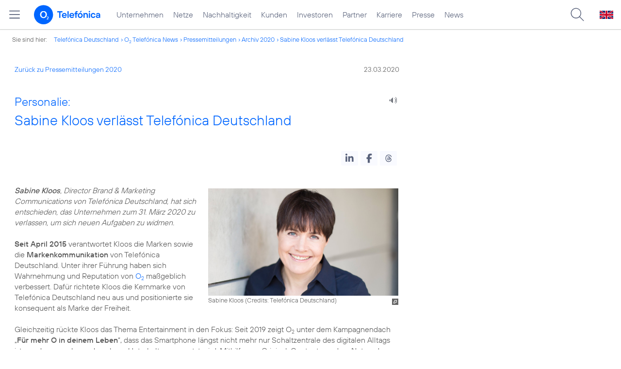

--- FILE ---
content_type: text/html; charset=UTF-8
request_url: https://www.telefonica.de/news/corporate/2020/03/personalie-sabine-kloos-verlaesst-telefonica-deutschland.html?page=4;cat=pressemitteilungen;year=2020
body_size: 17396
content:
<!DOCTYPE html>
<html lang="de">
<head>
<meta http-equiv="X-UA-Compatible" content="IE=Edge">
<title>Personalie: Sabine Kloos verlässt Telefónica Deutschland</title>  
<meta http-equiv="Content-Type" content="text/html; charset=utf-8">
<meta name="description" content="">
<meta name="keywords" content="Personalie,Telefónica_Deutschland">
<meta name="robots" content="all">
<meta name="viewport" content="width=device-width, initial-scale=1.0, user-scalable=yes">
<meta name="color-scheme" content="light only"> 
<meta content="summary_large_image" name="twitter:card">
<meta content="article" property="og:type">
<meta property="og:url" content="https://www.telefonica.de/news/corporate/2020/03/personalie-sabine-kloos-verlaesst-telefonica-deutschland.html">
<meta property="og:title" content="Personalie: Sabine Kloos verlässt Telefónica Deutschland">
<meta content="Sabine Kloos, Director Brand &amp; Marketing Communications von Telefónica Deutschland, hat sich entschieden, das Unternehmen zum 31. März 2020 zu verlassen, um sich neuen Aufgaben zu widmen." property="og:description">
<meta property="og:image" content="https://www.telefonica.de/file/public/458/logo_o2_2_1280x720.jpg">
<link type="text/css" href="/static/assets/css/unsemantic-grid-responsive-tablet-no-ie7.css?v=595" rel="stylesheet">
<link type="text/css" href="/static/css/2021_telefonica.css?v=595" rel="stylesheet">
<link type="text/css" href="/static/css/print.css?v=595" rel="stylesheet" media="print">
<script type="text/javascript" src="/static/assets/jquery-3.5.1/jquery-3.5.1.min.js?autogz=1"></script>
<script type="text/javascript" src="/static/assets/jquery-3.5.1/jquery-migrate-1.4.1.min.js?autogz=1"></script>  <script type="text/javascript" src="/static/js/common.js?autogz=1;v=595"></script>
<script type="text/javascript" src="/static/js/contentloader.js?v=5"></script>  <script type="text/javascript" src="/static/js/jquery.autocomplete.js?v=595"></script> <link rel="apple-touch-icon" sizes="180x180" href="/static/icons/apple-touch-icon.png?v=4">
<link rel="icon" type="image/png" sizes="32x32" href="/static/icons/favicon-32x32.png?v=4">
<link rel="icon" type="image/png" sizes="16x16" href="/static/icons/favicon-16x16.png?v=4">
<link rel="manifest" href="/static/icons/site.webmanifest">
<link rel="mask-icon" href="/static/icons/safari-pinned-tab.svg?v=4" color="#0066FF">
<link rel="shortcut icon" href="/static/icons/favicon.ico?v=4">
<meta name="msapplication-TileColor" content="#f9faff">
<meta name="msapplication-config" content="/static/icons/browserconfig.xml">
<meta name="theme-color" content="#f9faff">
 <script src="//f1-eu.readspeaker.com/script/4522/webReader/webReader.js?pids=wr"></script><link href="/static/assets/shariff-3.2.1/shariff.complete.css?v=6" rel="stylesheet">   <link rel="canonical" href="https://www.telefonica.de/news/corporate/2020/03/personalie-sabine-kloos-verlaesst-telefonica-deutschland.html"/>  </head>
<body class="page_00 page-sec_twocolumn_wide_scp standard page-layout-2021_telefonica" id="page0"> 
<!-- Matomo Tag Manager -->
<script type="text/javascript">
var _mtm = window._mtm = window._mtm || [];
_mtm.push({'mtm.startTime': (new Date().getTime()), 'event': 'mtm.Start'});
_mtm.push({"drilldown":"news;corporate;2020;03;personalie-sabine-kloos-verlaesst-telefonica-deutschland","content_type":"news","seo_page_title":"","enddate":"","news_title":"Personalie: Sabine Kloos verl\u00e4sst Telef\u00f3nica Deutschland","display_date":"2020-03-23","last_changed":"2023-01-20","groups":"Redaktion","category":"Pressemitteilungen","startdate":"","layout":"2021_telefonica","page_title":"Personalie: Sabine Kloos verl\u00e4sst Telef\u00f3nica Deutschland","created":"2020-03-23","publish_date":"2020-03-23","tags":"Personalie,Telef\u00f3nica_Deutschland","author":"Kerstin Ebner"});
var d=document, g=d.createElement('script'), s=d.getElementsByTagName('script')[0];
g.type='text/javascript'; g.async=true; g.src='https://webstatistics.telefonica.de/js/container_kmdc61rh.js'; s.parentNode.insertBefore(g,s);
</script>
<!-- End Matomo Tag Manager -->
<!-- Matomo Tag Tracking --><script>
$(window).off("_mtm.push").on("_mtm.push",function(e,option){if(_mtm&&(typeof(option)=='object')){_mtm.push(option);}});
</script><!-- End Matomo Tag Tracking -->
<div id="s1" class="sec_root fl-par-body"><div id="s98" class="sec_header"><div class="sec_header spc-main-column col_first" id="c98_0"><!-- <par_scp_header> --> <div id="page-top"><div></div></div>  <header>
<div id="scp-header-fixed">
<div id="skip">
<a href="#content" class="page-skip-link"><div class="par-body">Zum Inhalt springen...</div></a>
</div>
<div id="scp-header"> <div data-layout="2021_telefonica" class="page-navmenu-body" data-state="online" data-tree-id="" data-topnav-id="#page-navmenu" id="page-navmenu" data-label="top_level"></div> <div id="scp-header-content" class="page-topmenu-container fl-header-search"> <button data-aria-label-close="Hauptmenü schließen" data-aria-label-open="Hauptmenü öffnen" type="button" data-nav-id="" data-language="de" data-message-id="9023" data-state="online" data-layout="2021_telefonica" class="page-sitemenu-button" aria-label="Hauptmenü öffnen" data-tree-id=""></button> <div id="page-logo"><a href="/"><img src="/static/layout/2021_telefonica/header/logo_telefonica_o2_blue.svg" alt="Logo von o2 Telefónica" width="150" height="54"></a></div>  <div id="page-navigation">  <div class="page-nav-select">
<nav> <ul data-layout="2021_telefonica" class="page-nav page-nav-option fl-no-topmenu page-navmenu" data-state="online" data-language="de" id="page-nav-topmenu"><li id="nav-217" class="fl-hover fl-first" data-nav-id="217"><a class="l-link" href="/unternehmen.html" title="Unternehmen Telefónica Deutschland">Unternehmen</a></li><li id="nav-235" class="fl-hover" data-nav-id="235"><a href="/netze.html" title="Festnetz und Mobilfunk" class="l-link">Netze</a></li><li id="nav-218" class="fl-hover" data-nav-id="218"><a href="/nachhaltigkeit.html" class="l-link">Nachhaltigkeit</a></li><li id="nav-236" class="fl-hover" data-nav-id="236"><a href="/kunden.html" class="l-link">Kunden</a></li><li id="nav-225" class="fl-hover" data-nav-id="225"><a class="l-link" href="/investor-relations.html">Investoren</a></li><li id="nav-233" class="fl-hover" data-nav-id="233"><a href="/partner.html" class="l-link">Partner</a></li><li id="nav-220" class="fl-hover" data-nav-id="220"><a class="l-link" href="/karriere.html">Karriere</a></li><li id="nav-219" class="fl-hover" data-nav-id="219"><a class="l-link" href="/presse.html">Presse</a></li><li id="nav-228" class="fl-hover" data-nav-id="228"><a class="l-link" href="/o2-telefonica-news.html">News</a></li></ul> </nav>
</div>  </div>  <div id="page-search">
<form method="get" name="header_search" action="/search/index" onsubmit="Common.autoComplete.doSearch($('#q1').val()); return false;">
<input name="cmd" value="search" type="hidden">
<input name="search" value="site" type="hidden">
<input id="layout" name="layout" value="2021_telefonica" type="hidden">
<input id="lang" name="lang" value="de" type="hidden">
<div id="length-check" style="position: absolute; top: -200px; left: -1000px;"></div>
<div id="page-search-input" class="xscp-header-search">  <input name="q" id="q1" placeholder="Suche..." maxlength="150">
<button type="submit" class="page-search-submit" aria-label="Suche ausführen"></button>
</div>
</form>
</div>
<button type="button" id="page-search-button" aria-label="Suche öffnen" data-aria-label-open="Suche öffnen" data-aria-label-close="Suche schließen"></button>
<div id="page-language-select"><a href="/home_en" class="l-link" hreflang="en"><img src="/static/layout/2021_telefonica/header/flag_en.svg" alt="Englische Flagge, stellvertretend für englischsprachige Version der o2 Telefónica" width="28" height="17" border="0"></a></div>  </div>
</div>
</div>
</header>  <!-- </par_scp_header> --><!-- <par_path> --><div class="par par-path" id="sp2" data-tag="Path">
<ul class="nav-path"> <li class="fl-first">Sie sind hier: <a href="/">Telefónica Deutschland</a></li><li><a href="/news/corporate/index.html">O<sub>2</sub> Telefónica News</a></li><li><a href="/news/corporate/index.html?cat=pressemitteilungen">Pressemitteilungen</a></li><li><a href="/news/corporate/index.html?year=2020;cat=pressemitteilungen">Archiv 2020</a></li><li><a href="/news/corporate/2020/03/personalie-sabine-kloos-verlaesst-telefonica-deutschland.html?page=4;cat=pressemitteilungen;year=2020">Sabine Kloos verlässt Telefónica Deutschland</a></li> </ul>
<div class="fclear"></div>
</div> <!-- </par_path> --></div><div class="fclear"></div></div><div id="s2" class="sec_body page-content grid-container"><div id="c05_0" class="grid-66 tablet-grid-66 mobile-grid-100 grid-content col_content_wide col_first"><!-- <par_backlink> --> <div class="par par-backlink" data-tag="Back Link">
<div class="par-backlink-content">
<div class="par-backlink-back"><a href="/news/corporate/index.html?page=4;cat=pressemitteilungen;year=2020#feed-msg-id-9023">Zurück zu Pressemitteilungen 2020</a></div>
<div class="par-backlink-next">23.03.2020</div>  <div class="fclear"></div>
</div>
</div> <!-- </par_backlink> --><!-- <par_page_content_id> --><div class="par-content-id" style="position: relative; max-width: var(--par-max-width); margin: 0 auto; padding: 0;"><a class="par-anchor" id="content"></a></div> <!-- </par_page_content_id> --><!-- RSPEAK_START --><!-- <par_headline> --><div id="p15" data-tag="Headline" class="par par-headline par-headline-margin fl-no-par-body par-textblock-default fl-text-align-left"><div class="par-body"><h1 class="default-font par-heading par-headline-tag-h1 par-font-size-default"><span class="par-overline">Personalie: </span>Sabine Kloos verlässt Telefónica Deutschland </h1></div></div> <!-- </par_headline> --><!-- <par_speech_output> --> <script>
$(document).ready(function(){if($("div.par-path-bar").length){$("div.par-path-bar:first").prepend('<div id="rs-controls-p3" class="rs_preserve rs_skip rs_addtools rs_splitbutton rs_exp" style="position: fixed; top: 75px; left: 30px;"></div>');}
else{$("#p3").siblings(".par-headline").prepend('<div id="rs-controls-p3" class="rs_preserve rs_skip rs_addtools rs_splitbutton rs_exp"></div>');}});
</script><style type="text/css" >.par-rs-box-pos{width:80px !important}
div#rs-controlpanel{display:none !important}</style> <div class="par par-speech-output fl-no-par-body" id="p3" data-tag="Speech Output">
<div class="par-so-bar">
<div id="rs_buttonp3" class="rs_skip rs_preserve rs_href">
<a href="//app-eu.readspeaker.com/cgi-bin/rsent?customerid=4522&lang=de_de&url=https%3A%2F%2Fwww.telefonica.de%2Fnews%2Fcorporate%2F2020%2F03%2Fpersonalie-sabine-kloos-verlaesst-telefonica-deutschland.html%3Ffeed_month%3D03%3Bpage%3D4%3Bstate%3Donline%3Bcat%3Dpressemitteilungen%3Bslug%3Dcorporate%3Bfeed_year%3D2020%3Byear%3D2020" onclick="readpage(this.href, 'rs-controls-p3'); return false;"><img width="24" src="/static/layout/o2_portal/site/speaker.png" alt="Ein Lautsprecher-Symbol, stellvertretend für die Funktion &quot;Seite vorlesen&quot;" title="Seite vorlesen" /></a>
</div>
<!-- RSPEAK_STOP -->
<div class="fclear"></div>
<!-- RSPEAK_START -->
</div>
</div> <!-- </par_speech_output> --><!-- <par_socialshareprivacy> --><!-- RSPEAK_STOP --><div class="par par-shariff fl-no-par-body" data-tag="Shariff" id="p4"><style type="text/css" >.shariff .orientation-horizontal.button-style-standard.shariff-col-3 li{min-width:70px}
.shariff .orientation-horizontal.button-style-standard.shariff-col-3 li .share_text{text-indent:0}
div.par-shariff.fl-small-margin div.par-body{padding-top:0 !important;padding-bottom:0 !important}
div.par-shariff .shariff{display:flex;justify-content:flex-end;align-items:center}
div.par-shariff .shariff .orientation-horizontal li{margin-bottom:0}
div.par-shariff .shariff a{padding:0;display:flex;justify-content:center}
div.par-shariff-show-date div.par-shariff-bar{display:flex;justify-content:space-between;align-items:center}
div.par-shariff-news-message-date{display:flex;justify-content:center;align-items:center;background-color:var(--col-tlf-white);color:var(--col-grey6);padding:3px 16px;height:30px;border-radius:15px;font-size:14px;font-family:var(--font-medium)}
.shariff .threads a:hover{background-color:#000}</style><div class="par-body"><div class="par-shariff-bar"><div data-button-style="icon" data-services="[&quot;linkedin&quot;,&quot;facebook&quot;,&quot;threads&quot;]" data-lang="de" class="shariff"></div></div></div></div><!-- RSPEAK_START --> <!-- </par_socialshareprivacy> --><!-- <par_media> --><div id="p18" data-tag="Media" class="par par-media fl-no-par-body par-textblock-no-dec par-textblock-default" data-pid="p18"><div class="par-body"><div class="par-text l-inline-right"><div class="l-inline thmb-portrait l-inline-popup-container"><img alt="" class="l-img-popup" srcset="/file/public/1570/Sabine-Kloos-1280x720.jpg 1280w, /file/repository/38792_t_720_405/0/0/Sabine-Kloos-1280x720.jpg 720w, /file/repository/38792_t_360_203/0/0/Sabine-Kloos-1280x720.jpg 360w" src="/file/public/1570/Sabine-Kloos-1280x720.jpg" sizes="(max-width: 360px) 180px, (max-width: 720px) 360px, 1280px" onclick="Common.openImgPopupTrigger(this)" loading="lazy"><div onclick="return Common.openImgPopup('38792', '1280', '720','\/file\/public\/1570\/Sabine-Kloos-1280x720.jpg', '', 0, '', window.location.pathname, '', this)" class="l-inline-popup l-inline-popup-last"></div><div class="l-inline-caption">Sabine Kloos (<span class="page-license-inline"><span class="page-license-info author">Credits: Telefónica Deutschland</span></span>)</div><div class="fclear"></div></div><div class="pre-text"><i><b>Sabine Kloos</b>, Director Brand &amp; Marketing Communications von Telefónica Deutschland, hat sich entschieden, das Unternehmen zum 31. März 2020 zu verlassen, um sich neuen Aufgaben zu widmen.</i>

<b>Seit April 2015</b> verantwortet Kloos die Marken sowie die <b>Markenkommunikation</b> von Telefónica Deutschland. Unter ihrer Führung haben sich Wahrnehmung und Reputation von <a class="l-link" href="/kunden/o2.html">O<sub>2</sub></a> maßgeblich verbessert. Dafür richtete Kloos die Kernmarke von Telefónica Deutschland neu aus und positionierte sie konsequent als Marke der Freiheit.

Gleichzeitig rückte Kloos das Thema Entertainment in den Fokus: Seit 2019 zeigt O<sub>2</sub> unter dem <span class="l-dead">Kampagnendach</span> „<b>Für mehr O in deinem Leben</b>“, dass das Smartphone längst nicht mehr nur Schaltzentrale des digitalen Alltags ist, sondern zunehmend auch zur Unterhaltung genutzt wird. Mithilfe von Original-Content aus dem Netz – den sogenannten O-Momenten – verdeutlichen die Werbespots, wie O<sub>2</sub> Produkte das Leben der Kunden emotional bereichern.

Das Thema Entertainment beschränkt sich aber nicht nur auf die <b>persönliche Unterhaltung im Netz</b>. Künftig will O<sub>2</sub> sich auch im Bereich Live-Entertainment engagieren. Dafür schloss Kloos eine <a href="/news/corporate/2020/01/cts-eventim-und-o2-gehen-umfassende-und-mehrjaehrige-partnerschaft-im-bereich-live-entertainment-ein.html" class="l-link">Partnerschaft mit CTS EVENTIM</a>, dank derer O<sub>2</sub> Kunden zum Beispiel von kostenfreien Streamings profitieren werden.</div><div class="fclear"></div></div></div></div> <!-- </par_media> --><!-- <par_media> --><div id="p20" data-tag="Media" data-pid="p20" class="par par-media fl-no-par-body par-textblock-no-dec par-textblock-default"><div class="par-body"><div class="par-text l-inline-right"><div class="l-inline thmb-portrait l-inline-popup-container"><img srcset="/file/public/1678/1-Lovemob-1920_1080px.jpg 1920w, /file/repository/46803_t_1440_810/2/0/1-Lovemob-1920_1080px.jpg 1440w, /file/repository/46803_t_720_405/2/0/1-Lovemob-1920_1080px.jpg 720w, /file/repository/46803_t_360_203/2/0/1-Lovemob-1920_1080px.jpg 360w" src="/file/public/1678/1-Lovemob-1920_1080px.jpg" alt="" class="l-img-popup" loading="lazy" sizes="(max-width: 360px) 180px, (max-width: 720px) 360px, (max-width: 1440px) 720px, 1440px" onclick="Common.openImgPopupTrigger(this)"><div onclick="return Common.openImgPopup('46803', '1920', '1080','\/file\/public\/1678\/1-Lovemob-1920_1080px.jpg', '', 0, '', window.location.pathname, '', this)" class="l-inline-popup l-inline-popup-last"></div><div class="l-inline-caption">#LOVEMOB - Gemeinsam gegen Cybermobbing</div><div class="fclear"></div></div><div class="pre-text">O<sub>2</sub> steht nicht nur für die <b>mobile Freiheit</b> seiner Kunden. Auf Initiative von Kloos macht sich O<sub>2</sub> seit Ende letzten Jahres auch für Freiheit im Netz stark. Mit <a class="l-link" href="/news/corporate/2019/12/ein-deutschlandweites-zeichen-gegen-cybermobbing-o2-startet-lovemob-kampagne-mit-top-prominenten.html">#LOVEMOB</a> wirkt die Marke Cybermobbing entgegen, stärkt den gesellschaftlichen Zusammenhalt und ermutigt die Menschen in Deutschland zu mehr digitaler Zivilcourage.

Die Leitung der Markenkommunikation wird zunächst Wolfgang Metze, Privatkundenvorstand von Telefónica Deutschland, kommissarisch übernehmen.</div><div class="fclear"></div></div></div></div> <!-- </par_media> --><!-- <par_socialshareprivacy> --><!-- RSPEAK_STOP --><div id="p12" data-tag="Shariff" class="par par-shariff fl-no-par-body"><div class="par-body"><div class="par-shariff-bar"><div class="shariff" data-lang="de" data-button-style="icon" data-services="[&quot;linkedin&quot;,&quot;facebook&quot;,&quot;threads&quot;]"></div></div></div></div><!-- RSPEAK_START --> <!-- </par_socialshareprivacy> --><!-- <par_author_info> --><!-- </par_author_info> --><!-- RSPEAK_STOP --></div><div id="c02_0" class="grid-33 tablet-grid-33 mobile-grid-100 grid-content col_info"><!-- RSPEAK_START --><!-- RSPEAK_STOP --></div><div class="fclear"></div></div><div id="s99" class="sec_footer"><div class="col_footer col_first" id="c99_0"><!-- <par_scp_footer> --> <footer> <style type="text/css" >div#page-footer{position:relative;background:none #58617a;color:#FFF;font-size:12px;padding:12px 0;font-weight:normal;min-height:42px;max-width:none}
ul#page-sub-level{position:relative;display:block;margin:0;padding:0 30px}
ul#page-sub-level li{display:block;float:left;padding:0;margin:0;line-height:18px}
ul#page-sub-level li a{float:left;line-height:18px;color:#00c1d5;font-size:12px;font-weight:normal;text-decoration:none;padding:0 7px;border-left:1px solid #00c1d5;background:none transparent}
ul#page-sub-level li a:hover{text-decoration:underline}
ul#page-sub-level li span.l-dead{display:none}
li#page-copyright{padding-right:7px !important}
div#page-footer div#rs_div{position:absolute;width:auto;height:auto;background:#FFF;bottom:122px;right:10px;display:none}
div#page-footer div#rs_div a{color:#0b68ac;font-weight:bold;background:url(/static/layout/2021_telefonica/site/icon_bar.gif) -8px -214px no-repeat scroll;padding-left:25px;line-height:12px}
div#page-footer div#rs_div table{table-layout:auto}
footer div.par-hf-font-section-header div.par-body{padding:85px 0 !important}
div.page-footer-bar-box{display:flex;justify-content:center;align-items:center}
div.page-footer-nav-sitemap{display:flex;flex-direction:row;justify-content:center;padding:30px;font-family:TelefonicaLight,Arial,Helvetica,sans-serif;font-size:18px;line-height:normal;margin:0 auto}
div.page-footer-bar{border-top:1px solid rgba(255,255,255,0.2)}
div.page-footer-nav-sitemap ul{display:flex;flex-direction:column;flex-wrap:wrap;justify-content:flex-start;align-items:flex-start;margin:0;padding:10px 60px;flex-shrink:0;flex-grow:0}
div.page-footer-nav-sitemap ul:last-item{margin:0}
div.page-footer-nav-sitemap ul li{display:block;white-space:nowrap}
div.page-footer-nav-sitemap ul li a{display:inline-block;padding:0 0 8px 0}
div.page-footer-nav-sitemap ul li a:hover{text-decoration:underline}
div#page-sitemap{background-color:#0356c9 !important;color:#FFF}
div#page-sitemap a{color:#FFF}
div.page-sitemap-nav-container{padding-left:30px}
div.page-sitemap-col{padding:0 25px 25px 0}
div.page-sitemap-col:last-child{padding-right:0}
div.page-info-links{margin:0 0 20px 0}
div.page-sitemap-col a,div.page-footer-naviagtion ul li a{font-family:TelefonicaBold,Arial,Helvetica,sans-serif;font-size:15px;color:currentColor;background:none transparent;margin:0;padding:0;min-height:initial}
div.page-sitemap-col a{padding-bottom:6px}
div.page-sitemap-col ul,div.page-sitemap-col li{display:block;margin:0;padding:0}
div.page-sitemap-col ul.page-sitemap-list li{position:relative;font-family:TelefonicaRegular,Arial,Helvetica,sans-serif;font-size:12px;line-height:18px;padding:0 0 0 7px;margin:0 0 0 10px}
div.page-sitemap-col ul.page-sitemap-list li a:after{position:absolute;left:0;top:0;content:"-"}
div.page-sitemap-col a{color:#6e7894;max-width:100%;overflow:hidden;text-overflow:ellipsis}
div.page-sitemap-col a:hover{text-decoration:underline}
div.page-sitemap-links{padding:30px 30px 30px 0}
div.page-brand-logos{padding:30px 0}
div.page-brand-logos ul,div.page-brand-logos ul li{display:block;margin:0;padding:0}
div.page-brand-logos ul{min-width:264px;max-width:264px;width:100%}
div.page-brand-logos ul li{width:33%;max-width:88px;float:left;padding:1px}
div.page-brand-logos ul li img.l-img{-webkit-filter:grayscale(100%);filter:grayscale(100%);opacity:0.5;-webkit-transition:all 0.1s;transition:all 0.1s}
div.page-brand-logos ul li img.l-img:hover{-webkit-filter:none;filter:none;opacity:1;-webkit-transition:all 0.1s;transition:all 0.1s}
div#page-footer-logo{padding:30px}
div#page-footer-logo img{display:block}
div#page-footer-badges{padding:0 30px 30px 30px}
div#page-footer-badges a{display:block;float:left}
div#page-footer-badges img{display:block;width:auto;height:54px;-webkit-transition:all 0.1s;transition:all 0.1s}
div#page-footer-badges a:hover img{-ms-transform:scale(1.185,1.185);-webkit-transform:scale(1.185,1.185);transform:scale(1.185,1.185);-webkit-transition:all 0.1s;transition:all 0.1s}
div.page-awards-footer{padding:30px 0;margin:0;border:0 none}
div.page-awards-footer ul,div.page-awards-footer li{margin:0;padding:10px 0;text-align:center}
div.page-awards-footer ul{display:flex;flex-wrap:wrap;justify-content:center;gap:60px;width:100%;height:auto;padding:0;margin:0;overflow:initial}
div.page-awards-footer li{display:inline-flex;justify-content:center;margin:0;transition:all 0.1s;flex-shrink:0;flex-grow:0}
div.page-awards-footer li img.l-img{display:block;width:auto;min-height:95px;max-height:95px}
@media (hover:hover){div.page-awards-footer li:hover{transform:scale(1.05,1.05)}}
@media only screen and (max-width:767px){div.page-awards-footer ul{padding:0 30px;gap:30px}
div.page-footer-nav-sitemap{flex-direction:column;gap:0 15px}
div.page-footer-nav-sitemap ul{width:100%;align-items:center;justify-content:center;flex-direction:row;gap:0 15px}}</style><script>
$(document).ready(function(){$("div.par-tags-content").tagsList().trigger("tags_load");
});
</script><div data-tag="Tags" id="page-footer-tags" class="par par-tags fl-no-par-body par-textblock-dec par-textblock-hc-69"><notagindex><div class="par-body"><div class="page-body-content"><div data-class-id="9023" data-tags-description="Schlagworte:" data-lang="de" data-class-label="message" class="par-tags-content lct-init-done"><span class="par-tags-description">Schlagworte:</span> <a rel="tag" class="l-link par-tags-tag" target="_blank" href="/search/index?q=%23Personalie;lang=de">#Personalie</a>, <a rel="tag" class="l-link par-tags-tag" href="/search/index?q=%23Telef%C3%B3nica_Deutschland;lang=de" target="_blank">#Telefónica_Deutschland</a></div></div></div></notagindex></div>   <div style="" class="par par-newsfeed par-nf-no-nf-text par-nf-no-nf-headline par-textblock-dec par-textblock-hc-69 par-nf-layout-list par-nf-static-news" id="page-footer-tagnews" data-feed-layout="list" data-tag="Newsfeed">  <div data-text-length="0" data-creator-id="9023" data-sort-by="date" data-show-image="1" data-load-more-news="1" data-show-date="1" data-max-news="3" data-small-column="0" data-tree-id="" data-creator-class="CMS::News::Message" data-show-teaser="0" data-first-news="1" data-rss-feed-target="_blank" data-show-more-link="1" data-max-news-visible="3" data-type="list" data-start-with-square-tile="1" data-state="online" data-lang="de" data-group-id="62" data-show-newsfeed-link="0" data-group-feeds="[]" data-count-feeds="1" data-generate-on-load="0" data-page-layout="2021_telefonica" data-group-feeds-url="0" data-tags="Personalie,Telefónica_Deutschland" data-img-pos="left" data-pid="page-footer-tagnews" data-url-id="" data-show-socialsharebar="0" data-max-cols="3" data-img-size="33%" data-load-more-news-text="Weitere Nachrichten laden..." data-year="" class="ext-rss-feed par-nf-ext-rss" data-show-skeleton="1"><div class="default-font par-heading par-headline-tag-div par-font-size-default">Ähnliche Themen:</div><div class="par-nf-messages par-list-messages par-nf-static-news"><div data-cat-ids="[]" data-cat-names="[]" data-tags="[]" class="par-lm-message"><a id="page-footer-tagnews_1" class="par-anchor"></a><div class="par-lm-image"><div class="l-inline thmb-full-size"><img src="/static/layout/2021_telefonica/site/empty_wide.png" border="0" alt="" class="l-image"></div></div><div class="par-lm-content"><div class="default-font par-heading par-headline-tag-div par-headline-tag-static par-font-size-default"><span class="page-skeleton-text page-skeleton-text-50"></span><br><span class="page-skeleton-text page-skeleton-text-100"></span><span class="page-skeleton-text page-skeleton-text-50"></span></div><div class="par-lm-teaser"></div></div></div><div data-cat-ids="[]" data-cat-names="[]" class="par-lm-message" data-tags="[]"><a class="par-anchor" id="page-footer-tagnews_2"></a><div class="par-lm-image"><div class="l-inline thmb-full-size"><img border="0" src="/static/layout/2021_telefonica/site/empty_wide.png" alt="" class="l-image"></div></div><div class="par-lm-content"><div class="default-font par-heading par-headline-tag-div par-headline-tag-static par-font-size-default"><span class="page-skeleton-text page-skeleton-text-50"></span><br><span class="page-skeleton-text page-skeleton-text-100"></span><span class="page-skeleton-text page-skeleton-text-50"></span></div><div class="par-lm-teaser"></div></div></div><div class="par-lm-message" data-tags="[]" data-cat-names="[]" data-cat-ids="[]"><a class="par-anchor" id="page-footer-tagnews_3"></a><div class="par-lm-image"><div class="l-inline thmb-full-size"><img src="/static/layout/2021_telefonica/site/empty_wide.png" border="0" class="l-image" alt=""></div></div><div class="par-lm-content"><div class="default-font par-heading par-headline-tag-div par-headline-tag-static par-font-size-default"><span class="page-skeleton-text page-skeleton-text-50"></span><br><span class="page-skeleton-text page-skeleton-text-100"></span><span class="page-skeleton-text page-skeleton-text-50"></span></div><div class="par-lm-teaser"></div></div></div></div> </div> </div>  <div data-tag="Logo Carpet" id="" class="par par-logo-carpet fl-no-par-body par-textblock-dec par-textblock-hc-77 par-hf-font-section-header  fl-text-align-center par-logo-type-brands"><div class="par-body"><span class="par-anchor" id="brands"></span><style type="text/css" >div.par-logo-carpet-logos{display:flex;flex-wrap:wrap;align-items:center;justify-content:center;max-width:950px;margin:0 auto}
div.par-textblock-hc-9 div.par-logo-carpet-logos svg path,div.par-textblock-hc-31 div.par-logo-carpet-logos svg path{fill:#333}
div.par-textblock-hc-69 div.par-logo-carpet-logos svg path{fill:#555}
div.par-logo-carpet h2.font-section-header{font-size:clamp(55px,5vw,60px);margin-bottom:30px}
div.par-logo-carpet-logos a.l-image{display:inline-block;width:20%;padding:0 1%;transition:transform 0.2s}
div.par-logo-carpet-logos a.l-image:hover{transform:scale(1.1) !important}
div.par-logo-carpet-logos a.l-image svg{display:block;width:100%;height:auto}
div.par-card-item div.par-logo-carpet-logos{margin-top:20px;margin-bottom:-20px}
div.par-textblock-hc-69 div.par-logo-carpet-logos svg path{fill:#06F}
@media (max-width:479px){div.par-logo-carpet-logos{max-width:100%}
div.par-logo-carpet-logos a.l-image{width:33.33% !important;max-width:100px;padding:0}}</style><div class="par-logo-carpet-logos"> <a href="https://www.o2online.de/" target="_blank" class="l-image"><svg width="500" height="500" version="1.1" viewBox="0 0 500 500" xml:space="preserve" xmlns="http://www.w3.org/2000/svg" aria-labelledby="svg-o2-title" role="img"><title id="svg-o2-title">o2 Logo</title><path d="m159.46 228.36c0-38.278 23.281-75.37 63.136-75.37 39.461 0 62.742 37.092 62.742 75.37 0 35.909-19.334 75.368-62.742 75.368-43.8 0-63.136-39.46-63.136-75.368zm-39.461 0c0 57.612 41.827 105.36 102.6 105.36 60.374 0 102.2-47.748 102.2-105.36 0-61.164-41.039-105.36-102.2-105.36-61.558 0-102.6 44.195-102.6 105.36" fill="#fff" fill-rule="evenodd"/><path id="path3-9" d="m380 378.85v-14.044h-36.387c14.554-14.299 33.578-31.663 33.578-50.558 0-17.491-10.98-26.045-27.96-26.045-9.0652 0-18.386 2.2972-26.428 6.3825l1.4037 14.811c5.8722-3.8302 13.024-7.149 20.556-7.149 7.2771 0 14.554 3.829 14.554 12.001 0 16.342-30.258 41.62-38.557 49.664v14.938h59.24" fill="#fff"/></svg></a>
<a href="https://www.fonic.de/" target="_blank" class="l-image"><svg width="500" height="500" version="1.1" viewBox="0 0 500 500" xmlns="http://www.w3.org/2000/svg" aria-labelledby="svg-fonic-title" role="img"><title id="svg-fonic-title">FONIC Logo</title><path d="m250 50a200 200 0 0 0-200 200 200 200 0 0 0 200 200 200 200 0 0 0 200-200 200 200 0 0 0-200-200zm-8.4578 160.03 7.7719 0.0406c7.6333 0.0405 7.7882 0.0469 8.6641 0.31407 2.2756 0.69419 4.308 2.1037 5.5672 3.8625 0.28804 0.40232 6.7897 11.21 14.448 24.017 7.6588 12.807 13.988 23.354 14.066 23.436 0.0771 0.0812 0.26359 0.11593 0.41406 0.0766l0.27343-0.0719v-51.664h17.556v79.989l-7.6516-0.0422c-8.6666-0.0477-8.2514-5e-3 -10.453-1.0656-1.3674-0.65877-2.6055-1.628-3.5031-2.7422-0.31958-0.39672-6.8975-11.286-14.617-24.197-7.7197-12.911-14.102-23.545-14.183-23.631-0.10831-0.11667-0.23029-0.1262-0.47187-0.0344l-0.325 0.125v51.575h-17.556v-39.994zm-122.65 0.0109h25.241v14.875h-41.773l-0.26562 0.28125-0.26407 0.28281v20.634l0.27032 0.19062c0.24086 0.16874 1.6293 0.18906 12.497 0.18906h12.225v14.995h-12.295c-11.756 0-12.302 0.0103-12.495 0.22344-0.18528 0.20472-0.20157 1.3697-0.20157 14.264v14.041h-17.559l0.03125-35.63 0.03281-35.63 0.26562-0.93125c1.1018-3.8595 4.2435-6.7994 8.1109-7.5922 0.83867-0.17191 3.6535-0.19375 26.181-0.19375zm211.04 0h17.555v79.977h-17.555v-39.988zm68.405 0h21.934v14.875h-35.191l-0.26563 0.28125-0.26562 0.28281v24.569c0 23.648 9e-3 24.578 0.22343 24.772 0.20531 0.18584 1.62 0.20157 17.861 0.20157h17.637v14.997l-21.914-0.0125c-23.267-0.0117-22.671 3e-3 -24.323-0.58126-3.4144-1.2073-6.0836-4.2344-6.8016-7.714-0.22907-1.1106-0.23518-1.9732-0.23594-31.62-4.2e-4 -20.565 0.0407-30.737 0.12656-31.272 0.18351-1.144 0.73763-2.6663 1.336-3.6734 1.1012-1.8536 3.181-3.6178 5.1687-4.3844 1.9598-0.75582 0.71621-0.72032 24.709-0.72032zm-208.24 0.0609h24.931l0.96718 0.28125c3.6164 1.0472 6.4703 3.9629 7.4188 7.5828l0.27031 1.0359v30.906c0 33.6 0.0439 31.528-0.6875 33.43-1.1638 3.0261-3.6949 5.2937-7.075 6.3406l-0.89375 0.27656-24.505 0.0219c-20.646 0.0179-24.654-6e-3 -25.452-0.15157-3.7658-0.6849-6.9708-3.5556-8.1172-7.2719-0.13916-0.45114-0.31001-1.3756-0.37969-2.0547-0.16523-1.6137-0.17005-59.283-5e-3 -60.983 0.35865-3.6873 2.5477-6.8203 5.8938-8.4344 2.2317-1.0766-0.50228-0.97969 27.633-0.97969zm-15.588 14.814-0.25312 0.35312-0.25157 0.35469v24.402c0 23.047 0.011 24.418 0.2125 24.695l0.21407 0.29376 15.689 5e-3 15.691 3e-3 0.18905-0.27031c0.17034-0.24306 0.19063-2.7944 0.19063-24.772v-24.5l-0.26563-0.28281-0.26562-0.28125h-15.575z" fill="#fff"/></svg></a>
<a href="https://www.blau.de/" target="_blank" class="l-image"><svg width="500" height="500" version="1.1" viewBox="0 0 500 500" xml:space="preserve" xmlns="http://www.w3.org/2000/svg" aria-labelledby="svg-blau-title" role="img"><title id="svg-blau-title">Blau Logo</title><path d="m75 325.73h349.09v-28.629h-349.09v28.629" fill="#fff"/><path id="path7" d="m140.01 241.9c2e-3 -4.209-2.7184-8.4022-8.9822-8.4022h-11.595v16.808h11.592c6.0985 0 8.9843-4.1367 8.9843-8.4057zm-11.464-43.844h-9.1133v14.516h9.1133c8.9794 0 9.5844-14.516 0-14.516zm31.609 21.94c12.165 4.6942 18.623 12.655 17.886 26.231-0.73737 17.669-14.502 29.881-32.516 29.881h-69.613v-27.387h9.7898l0.0018-48.328h-9.7905v-27.396h69.906c15.239 0 27.404 12.964 26.939 28.283-0.15348 8.2346-4.5301 15.922-12.602 18.715" fill="#fff"/><path id="path8" d="m180.78 173v27.396h9.7022v75.714h35.433v-103.11h-45.135" fill="#fff"/><path id="path9" d="m292.65 236.33c0-15.465-21.812-15.308-21.812 0 0 15.328 21.812 15.48 21.812 0m35.279 39.775h-33.238l-0.72856-7.6502c-5.4192 6.6242-13.477 8.9732-21.072 9.129-50.392 0.58567-50.392-83.061 0-82.489 7.5942 0 15.652 2.3585 21.072 8.9861l0.73208-7.6736h33.235v79.698" fill="#fff"/><path id="path10" d="m425 196.41h-35.136v43.023c0 5.8972-4.396 8.688-8.7938 8.688-4.4101 0-7.9241-2.9318-7.9241-8.5398v-43.172h-35.158v43.334c0 21.362 8.3457 37.26 31.933 37.846 7.7583 0.14484 15.829-2.3675 21.375-9.432l0.74443 7.9499 32.96 0.0531v-79.751" fill="#fff"/></svg></a>
<a href="https://www.ayyildiz.de/" class="l-image" target="_blank"><svg width="500" height="500" version="1.1" viewBox="0 0 500 500" xmlns="http://www.w3.org/2000/svg" aria-labelledby="svg-ay-yildiz-title" role="img"><title id="svg-ay-yildiz-title">AY YILDIZ Logo</title><path d="m55.849 317.11c-2.1044-0.64133-4.0072-2.2071-5.0241-4.1344l-0.71746-1.3597-0.0691-61.164c-0.0773-68.325-0.24262-62.531 1.8537-64.913 0.59836-0.67979 1.7038-1.5608 2.4565-1.9579l1.3686-0.72194 387.71-0.135 1.4734 0.55128c1.7704 0.66241 3.4997 2.2743 4.4273 4.1269l0.66781 1.3337v122.61l-0.62865 1.265c-0.80865 1.6272-2.52 3.341-4.0461 4.0518l-1.2021 0.55993-193.8 0.0442c-106.59 0.0252-194.1-0.0476-194.47-0.15997zm89.908-18.47c3.4552-0.6264 7.2768-3.1896 9.7269-6.524 2.6698-3.6335 4.4747-7.5975 7.602-16.696 1.1362-3.3057 3.7281-10.819 5.7597-16.696 2.0316-5.8768 5.393-15.614 7.4698-21.637 2.0768-6.0238 3.9504-11.406 4.1636-11.959 0.21329-0.55394 0.3877-1.1249 0.3877-1.2689 0-0.16407-2.57-0.26187-6.8911-0.26187h-6.8911l-4.2385 13.423c-3.8484 12.188-5.9554 19.471-6.0468 20.903-0.0189 0.29374-0.19151-0.69004-0.38416-2.1864-0.42776-3.3252-0.81637-4.7196-8.4538-30.336l-0.53759-1.8031h-7.1864c-3.9526 0-7.1865 0.095-7.1865 0.21139 0 0.25082 3.2318 9.8764 10.961 32.646 3.117 9.1825 5.7933 17.131 5.9473 17.663 0.25556 0.88269 0.15713 1.2552-1.1292 4.2741-2.5974 6.0956-3.826 8.1231-5.4227 8.9488-0.88647 0.45843-3.6638 0.52444-5.3475 0.12715l-1.0017-0.23631v10.319l1.289 0.42815c2.8155 0.93516 4.8872 1.1205 7.4105 0.6631zm64.645 0c4.9639-0.89988 9.1848-4.6683 12.51-11.169 1.8854-3.686 2.0215-4.0378 5.9531-15.39 9.1398-26.392 16.647-48.204 16.647-48.369 0-0.0634-3.1006-0.11516-6.8903-0.11516h-6.8903l-0.70569 2.2038c-4.0408 12.62-8.097 25.842-8.8039 28.699l-0.8714 3.522-0.4601-3.1213c-0.33576-2.2777-1.4775-6.5507-4.2242-15.81-2.0703-6.9787-3.9484-13.32-4.1736-14.091l-0.40953-1.4024h-7.1935c-3.9733 0-7.1935 0.10538-7.1935 0.23537 0 0.12967 2.594 7.913 5.7646 17.297 3.1705 9.3836 7.0388 20.849 8.5961 25.478l2.8315 8.4173-1.8186 4.2662c-1.0002 2.3464-2.0077 4.569-2.2389 4.9391-0.94819 1.518-2.0191 2.7163-2.7785 3.109-0.88651 0.45843-3.6638 0.52443-5.3475 0.12715l-1.0017-0.23632v10.319l1.2889 0.42814c2.8155 0.93516 4.8872 1.1205 7.4105 0.6631zm-103.76-22.342c1.7156-0.67051 3.7606-1.879 6.3994-3.7817 0.48866-0.35239 0.50828-0.27765 0.50828 1.9417v2.3082l12.154-0.1438 0.0682-26.513 0.0682-26.513h-12.291v4.5866l-1.2525-1.1025c-6.2704-5.5194-14.745-5.6398-20.463-0.29059-3.8236 3.5768-6.2778 9.3613-7.1482 16.848-0.46389 3.9904-0.18142 12.96 0.51491 16.344 1.9346 9.403 6.4284 15.233 13.028 16.901 2.4848 0.62823 5.9185 0.38902 8.4135-0.58606zm-3.9773-10.522c-3.6727-1.818-5.4513-8.0731-5.043-17.736 0.28364-6.7167 1.2038-9.975 3.4745-12.306 2.9182-2.9951 6.6764-2.6147 10.784 1.0916l1.6696 1.5064v23.417l-1.7639 1.6162c-2.4178 2.2155-4.0057 2.9723-6.2357 2.9721-1.241-1.6e-4 -2.081-0.16375-2.8855-0.56198zm220.39 11.117c1.9663-0.51213 4.6945-1.8937 6.7906-3.4386l1.6589-1.2227 0.0773 2.1954 0.0776 2.1954h12.288v-75.33h-12.288l-0.1388 26.605-1.5335-1.2534c-7.1553-5.8486-16.663-4.811-22.089 2.4107-2.2006 2.9288-3.7808 7.0844-4.7288 12.436-0.64716 3.6532-0.78447 12.093-0.2565 15.766 1.4306 9.9524 5.5334 16.738 11.478 18.984 2.8376 1.0721 6.109 1.3187 8.6641 0.65316zm-2.083-11.053c-2.1128-0.9598-3.6308-3.3836-4.5396-7.2486-0.68266-2.903-0.85615-11.502-0.30509-15.112 0.95718-6.2686 3.1796-9.3102 7.0505-9.6496 2.3053-0.20224 4.1957 0.60716 6.5034 2.7841l1.8445 1.74v23.667l-1.6696 1.4947c-2.3658 2.1181-3.8845 2.8235-6.0628 2.8162-1.1121-3e-3 -2.1413-0.18331-2.8215-0.49232zm-49.616-15.73-0.0682-26.646-19.367-0.14v10.692h7.2125v42.741h12.29zm24.107-11.156v-37.802l-19.634 0.1401v10.418l7.0789 0.149v32.27c0 17.749 0.0801 32.35 0.17795 32.448 0.0978 0.0978 2.9228 0.17795 6.2775 0.17795h6.0994zm74.196 11.156-0.0682-26.646-19.367-0.14v10.692h6.9454v21.192c0 11.656 0.0801 21.272 0.17794 21.37 0.0978 0.0978 2.9234 0.17795 6.2788 0.17795h6.1007zm46.012 20.769v-5.8768h-10.981c-9.1007 0-10.957-0.0615-10.843-0.36009 0.076-0.19813 1.5696-2.5722 3.3192-5.2758 1.7496-2.7036 5.3877-8.3416 8.0846-12.529 2.697-4.1872 6.1448-9.5324 7.6617-11.878l2.7581-4.265v-7.097h-37.398v11.747l19.945 0.1401-2.9606 4.6938c-1.6283 2.5816-6.5368 10.35-10.908 17.262l-7.9471 12.569v6.7467h39.268z" fill="#fff"/></svg></a>
<a href="https://www.ortelmobile.de/" target="_blank" class="l-image"><svg width="500" height="500" version="1.1" viewBox="0 0 500 500" xmlns="http://www.w3.org/2000/svg" aria-labelledby="svg-ortel-title" role="img"><title id="svg-ortel-title">Ortel Mobile Logo</title><path d="m143.79 345.86c-5.886-0.23675-14.123-0.77314-18.273-1.1896-41.985-4.2133-68.351-17.905-74.274-38.57-6.0521-21.116 10.182-47.141 45.452-72.865 5.0998-3.7194 14.274-9.7872 19.016-12.577 1.8453-1.0856 1.005-0.40165-4.6054 3.7484-7.8959 5.8406-13.8 10.905-20.37 17.472-9.0383 9.0348-14.844 16.661-19.159 25.163-2.2149 4.3652-4.0643 9.4617-4.9445 13.626-0.79418 3.7574-0.73692 10.881 0.11463 14.262 4.0319 16.01 19.514 26.815 46.211 32.252 6.2017 1.2631 11.883 2.0542 20.58 2.8658 5.6685 0.52904 32.893 0.52828 39.963-1e-3 32.609-2.4414 65.274-8.4914 100.58-18.628 47.766-13.715 91.317-34.15 122.23-57.355 21.725-16.306 35.606-32.482 40.853-47.606 1.5805-4.5561 2.0891-7.5819 2.0595-12.254-0.0189-3.044-0.17273-4.5611-0.63538-6.2918-1.488-5.5636-3.9778-9.8357-8.2094-14.086-10.636-10.683-29.145-16.709-59.141-19.253-0.8171-0.0693 1.0614-0.0761 4.1744-0.0151 19.81 0.38849 38.9 4.1862 51.403 10.226 17.575 8.4898 25.607 22.819 22.548 40.222-5.9367 33.766-53.726 75.076-119.57 103.36-47.834 20.548-105.17 34.007-157.92 37.07-5.388 0.31279-23.876 0.58966-28.078 0.42052zm38.311-79.452c-7.793-1.2413-12.595-7.8106-12.058-16.494 0.564-9.1066 6.2036-14.398 15.345-14.398 7.9755 0 13.475 4.1898 15.002 11.429 1.2142 5.7575-0.0934 11.464-3.4745 15.163-1.7529 1.918-3.3994 2.9544-5.9583 3.7509-2.125 0.66137-6.4618 0.9302-8.8556 0.54892zm6.4431-6.1868c1.5503-0.79486 2.2975-1.6512 3.2889-3.7692 0.76223-1.6285 0.83404-2.076 0.83427-5.1988 2.9e-4 -4.0467-0.54314-5.9841-2.1912-7.8122-1.3942-1.5464-3.0268-2.2771-5.0881-2.2771-4.1742 0-6.8076 3.0882-7.3182 8.582-0.36861 3.9663 1.0255 8.3091 3.1756 9.8922 2.0399 1.5019 5.0394 1.7415 7.2988 0.58309zm-66.444-9.1075v-15.014l9.0623 0.016 3.2342 7.2721c1.7788 3.9996 3.3349 7.2721 3.458 7.2721 0.12302 0 1.676-3.2752 3.4511-7.2782l3.2274-7.2782 9.0678-2e-3 -0.077 14.931-0.077 14.931-7.5687 0.1662-0.0783-9.8883-0.0783-9.8883-5.375 12.479-5.3785 0.1696-5.2913-12.492-0.14853 9.7264-0.14854 9.7264-7.2796 0.1669zm97.16-9e-3v-15.005h7.6847c8.3039 0 10.042 0.19117 12.461 1.3705 2.3582 1.1498 3.179 2.5546 3.179 5.4417 0 2.8384-0.62112 4.1787-2.5929 5.5953l-1.4495 1.0414 1.7241 0.69196c6.4118 2.5733 5.9324 11.486-0.77977 14.498-2.4193 1.0857-4.9842 1.3509-13.17 1.3615l-7.0567 9e-3zm15.237 8.9548c0.52586-0.22258 1.2014-0.68018 1.5013-1.0169 0.71934-0.80781 0.96654-2.7878 0.49131-3.9351-0.62044-1.4979-1.7554-1.8884-5.8648-2.0179l-3.6398-0.11471v7.4893h3.2779c2.1 0 3.6215-0.14544 4.234-0.40468zm-1.0593-12.774c0.68836-0.35596 1.0542-0.83167 1.3188-1.7148 0.32273-1.0771 0.2976-1.3502-0.21143-2.301-0.69403-1.2962-2.0914-1.7609-5.4059-1.7977l-2.1542-0.0238v6.6177l2.75-0.14385c1.7256-0.0903 3.1049-0.32735 3.7027-0.63647zm30.292 18.626c-0.10893-0.10893-0.19809-1.3123-0.19809-2.6741v-2.4762h5.0511v-19.313h-5.0511v-5.3483h17.53v5.3483h-4.754v19.313h4.754v5.3483h-8.5671c-4.7119 0-8.6563-0.0891-8.7652-0.19808zm39.221 0c-0.10893-0.10893-0.19809-6.8611-0.19809-15.005v-14.807h7.7253v24.067h13.965v5.9425h-10.647c-5.8558 0-10.736-0.0892-10.845-0.19813zm37.735 0c-0.10893-0.10893-0.19809-6.8611-0.19809-15.005v-14.807h21.69v5.6454h-13.965v5.3483h13.074v5.6454h-13.074v7.4281h13.965v5.9425h-10.647c-5.8558 0-10.736-0.0892-10.845-0.19813zm-203.73-39.652c-13.224-1.513-21.757-10.512-22.857-24.107-0.31181-3.8534 0.0363-8.7018 0.8584-11.959 0.73902-2.928 2.805-7.1599 4.6015-9.4254 5.597-7.0582 16.118-10.526 27.648-9.1127 4.1298 0.50609 6.8512 1.3008 10.251 2.9935 2.6757 1.3323 3.5042 1.936 5.82 4.2407 2.3483 2.3371 2.9006 3.0938 4.238 5.8071 2.5991 5.2729 3.5945 11.076 3.0213 17.613-1.2019 13.71-9.4895 22.25-23.27 23.978-2.795 0.35048-7.1028 0.33858-10.311-0.0283zm10.228-12.134c4.6318-2.2497 6.6584-7.5013 6.3117-16.355-0.2403-6.1365-1.1954-9.2678-3.616-11.856-2.1031-2.2484-3.7508-2.8544-7.7239-2.8408-3.7934 0.0128-4.7508 0.32885-6.8437 2.258-1.6168 1.4903-2.9166 3.9035-3.6189 6.7189-0.60611 2.4296-0.71206 10.968-0.16532 13.325 1.1867 5.1164 3.403 7.9872 7.0624 9.1481 2.2856 0.72512 6.7026 0.52057 8.5937-0.398zm156.91 11.717c-7.9312-1.279-13.659-4.0183-17.842-8.5318-2.9194-3.1507-4.5919-6.4867-5.6923-11.354-0.68804-3.0431-0.6786-10.251 0.0178-13.53 2.9628-13.954 14.246-21.703 30.606-21.019 10.523 0.43971 17.299 4.1113 20.831 11.287 2.1422 4.3517 2.5861 6.5052 2.7556 13.368l0.14498 5.8682h-38.102l7e-3 0.66853c0.0418 3.85 3.1805 8.48 6.9001 10.179 3.6305 1.658 9.4589 2.3363 14.206 1.6534 4.1018-0.59004 9.932-2.8218 13.204-5.0545 0.49027-0.33452 1.3259-0.60909 1.857-0.61016l0.96565-2e-3v13.328l-1.5599 0.58137c-2.8885 1.0766-6.4215 2.1147-9.3482 2.7468-3.8698 0.83583-14.869 1.0809-18.953 0.42228zm14.044-35.593c-0.28531-3.5541-2.1493-6.3618-5.0986-7.68-2.0777-0.92855-7.2549-0.99216-9.6109-0.11808-3.5472 1.316-6.0472 4.437-6.4991 8.1134l-0.19174 1.5599h21.551zm-66.784 35.302c-7.8379-1.3515-11.661-4.9483-12.912-12.147-0.36726-2.1136-0.45853-5.2921-0.45853-15.97v-13.332h-6.8339v-11.291h6.8339v-14.856h16.639v14.856h15.748v11.281l-15.599 0.1584v25.298l0.89217 1.7445c0.72612 1.4198 1.1566 1.8805 2.3127 2.4755 2.2049 1.1347 5.092 1.2133 8.5135 0.23183 4.2689-1.2245 3.8808-1.71 3.8808 4.8541v5.6339l-1.2122 0.32644c-4.1208 1.1096-13.412 1.4942-17.804 0.73692zm93.5-0.63967c-0.11149-0.11149-0.20269-16.091-0.20269-35.511v-35.308h16.939l-0.0756 35.432-0.0756 35.432-8.1911 0.0788c-4.5051 0.0434-8.2823-0.0125-8.3938-0.12378zm-163.03-25.954v-25.85h16.621l0.0831 3.6916 0.0832 3.6916 2.6741-2.0576c5.0878-3.9147 9.1453-5.4363 14.559-5.46l3.2684-0.0144 0.1584 15.976-1.1191-0.19668c-6.6758-1.1732-12.906-0.86949-18.278 0.89105l-1.4114 0.46254v34.716h-16.639zm183.84-44.783c0.52747-0.0657 1.4634-0.0667 2.0799-2e-3 0.61649 0.0643 0.18474 0.11799-0.95903 0.11935-1.1439 1e-3 -1.6483-0.0513-1.1209-0.11694z" fill="#fff"/></svg></a> </div> </div></div> <div class="par par-logo-carpet fl-no-par-body par-textblock-dec par-textblock-hc-70 par-logo-type-social-media" data-tag="Logo Carpet" id=""><div class="par-body"><style type="text/css" >div.par-textblock-default.par-logo-type-social-media a,div.par-textblock-default.par-logo-type-social-media h2.font-section-header{color:currentColor}
div.par-logo-carpet-social-media{font-family:"TelefonicaBold",Arial,Helvetica,sans-serif;font-size:18px;display:flex;align-items:center;justify-content:center;flex-wrap:wrap;min-height:48px;white-space:nowrap}
@font-face{font-family:Font Awesome\ 5 Brands;font-style:normal;font-weight:400;font-display:auto;src:url(/static/assets/shariff-3.2.1/webfonts/fa-brands-400.woff2) format("woff2"),url(/static/assets/shariff-3.2.1/webfonts/fa-brands-400.ttf) format("truetype")}
div.so-text{padding:10px 50px 10px 10px}
a.so-icon{transition:transform 0.2s;padding:10px;text-align:left}
a.so-icon::before{font-family:Font Awesome\ 5 Brands;content:"";font-size:24px;line-height:normal;color:#0356c9;display:inline-flex;align-items:center;justify-content:center;width:48px;height:48px;border-radius:48px;background-color:#FFF;margin:0 10px 0 0}
a.so-x-twitter::before{content:"\E61B"}
a.so-xing::before{content:"\F168"}
a.so-linkedin::before{content:"\F0E1"}
a.so-instagram::before{content:"\F16D"}
a.so-youtube::before{content:"\F167"}
a.so-threads::before{content:"\E618"}
@media (hover:hover){a.so-icon:hover{transform:scale(1.1)}}
@media (max-width:767px){div.par-logo-carpet-social-media{margin:0 auto;flex-wrap:wrap}
a.so-icon{width:50%}
div.so-text{width:100%}}
@media (max-width:299px){a.so-icon{width:100%}}</style><div class="par-logo-carpet-social-media">  <a href="https://www.linkedin.com/company/telefonica-germany?trk=nav_tab_overview" target="_blank" class="so-icon so-linkedin" title="LinkedIn">LinkedIn</a>
<a href="https://www.instagram.com/telefonica_de/" target="_blank" class="so-icon so-instagram" title="Instagram">Instagram</a>
<a href="https://www.threads.net/@telefonica_de" target="_blank" class="so-icon so-threads" title="Threads">Threads</a>
<a href="https://www.telefonica.de/youtube" target="_blank" class="so-icon so-youtube" title="YouTube">YouTube</a>
<a href="https://www.xing.com/pages/telefonicadeutschlandgruppe" target="_blank" class="so-icon so-xing" title="Xing">Xing</a> </div> </div></div> <div id="page-sitemap">
<div class="page-footer-bar"> <div class="page-awards-footer"><ul><li id="nav-247" class="fl-hover fl-first" data-nav-id="247"><div class="l-inline thmb-full-size l-inline-image-link"><a href="/news/corporate/2025/11/connect-netztest-2025-o2-telefonica-steigt-mit-groesstem-qualitaetssprung-auf-platz-zwei-in-deutschland.html" title="Zum Artikel Connect Mobilfunk Netztest: o2 Telefonica zum sechsten Mal in Folge mit Sehr gut ausgezeichnet" class="l-image"><img src="/file/public/1208/o2-DE-connect-Siegel_Mobilfunk-Netztest-1-26_sehr-gut--95px.png" srcset="/file/public/1208/o2-DE-connect-Siegel_Mobilfunk-Netztest-1-26_sehr-gut--95px.png 86w" class="l-img" alt="Connect Mobilfunk und 5G-Netztestsiegel 2025: Note &amp;quot;Sehr gut&amp;quot; für o2" loading="lazy" sizes="86px"></a><div class="fclear"></div></div></li><li id="nav-304" class="fl-hover" data-nav-id="304"><div class="l-inline thmb-full-size l-inline-image-link"><a href="/news/corporate/2025/09/smartphone-magazin-netztest-note-sehr-gut-fuer-das-o2-netz.html" class="l-image"><img sizes="126px" loading="lazy" class="l-img" alt="Mehr erfahren über das Testergebnis &amp;quot;Sehr gut&amp;quot; im Netztest des Smartphone Magazin" src="/file/public/1208/Smartphone-Netztest-2026-o2-Sehr-Gut-126x95.png" srcset="/file/public/1208/Smartphone-Netztest-2026-o2-Sehr-Gut-126x95.png 126w"></a><div class="fclear"></div></div></li><li id="nav-248" class="fl-hover" data-nav-id="248"><div class="l-inline thmb-full-size l-inline-image-link"><a class="l-image" href="https://www.linkedin.com/posts/andreas-laukenmann-680a23_o2-kundenservice-o2cando-activity-7323255723428143104--rj4" title="Mehr auf Linkedin zur Auszeichnung Sehr Gut für die o2 Hotline" target="_blank"><img src="/file/public/1909/o2-Telefonica-Hotlinetest-2025-04-KOMBI-Sternchen-95px.png" srcset="/file/public/1909/o2-Telefonica-Hotlinetest-2025-04-KOMBI-Sternchen-95px.png 87w" class="l-img" alt="Connect Hotline-Testsiegel 2025: Note &amp;quot;Sehr gut&amp;quot; für o2 Telefónica" loading="lazy" sizes="87px"></a><div class="fclear"></div></div></li><li id="nav-282" class="fl-hover" data-nav-id="282"><div class="l-inline thmb-full-size l-inline-image-link"><a href="/unternehmen/strategie-und-fakten/zertifizierungen-awards.html" class="l-image"><img alt="o2 ist Sieger Preis/Leistung im Smartphone Magazin Tarifvergleich Mobilfunk" class="l-img" srcset="/file/public/1208/202503-Smartphone-Magazin-Siegel-Tarifvergleich-Mobilfunk-Ausgabe-Maerz-2025-95px.png 119w" src="/file/public/1208/202503-Smartphone-Magazin-Siegel-Tarifvergleich-Mobilfunk-Ausgabe-Maerz-2025-95px.png" sizes="119px" loading="lazy"></a><div class="fclear"></div></div></li><li id="nav-281" class="fl-hover" data-nav-id="281"><div class="l-inline thmb-full-size l-inline-image-link"><a class="l-image" href="https://www.proutatwork.de/" title="Mehr über die Prout at work-Foundation erfahren" target="_blank"><img sizes="148px" loading="lazy" class="l-img" alt="Siegel &amp;quot;PROUT Employer 2024&amp;quot;" src="/file/public/1208/Prout-Employer-Logo-Siegel-2025-148x95px.png" srcset="/file/public/1208/Prout-Employer-Logo-Siegel-2025-148x95px.png 148w"></a><div class="fclear"></div></div></li></ul></div> <div class="page-footer-bar">
<div class="page-footer-nav-sitemap">
<ul> <li><a href="/" class="l-link">Home</a></li> <li><a class="l-link" href="/unternehmen.html" title="Unternehmen Telefónica Deutschland">Unternehmen</a></li> <li><a title="Festnetz und Mobilfunk" href="/netze.html" class="l-link">Netze</a></li> <li><a class="l-link" href="/nachhaltigkeit.html">Nachhaltigkeit</a></li> <li><a class="l-link" href="/kunden.html">Kunden</a></li> <li><a class="l-link" href="/investor-relations.html">Investoren</a></li> <li><a href="/partner.html" class="l-link">Partner</a></li> <li><a class="l-link" href="/karriere.html">Karriere</a></li> <li><a class="l-link" href="/presse.html">Presse</a></li> <li><a class="l-link" href="/o2-telefonica-news.html">News</a></li>  </ul>  <ul>  <li><a href="/privatkunden">Privatkunden</a></li>
<li><a href="/geschaeftskunden">Geschäftskunden</a></li>
<li><a href="/worldwide">Worldwide</a></li>  </ul>   <ul> <li id="nav-242" class="fl-hover fl-first" data-nav-id="242"><a target="_blank" href="https://www.basecamp.digital" title="Basecamp" class="l-link">BASECAMP</a></li><li id="nav-245" class="fl-hover" data-nav-id="245"><a class="l-link" href="/agb.html">AGB</a></li><li id="nav-222" class="fl-hover" data-nav-id="222"><a href="/kontakt.html" class="l-link">Kontakt</a></li><li id="nav-270" class="fl-hover" data-nav-id="270"><a target="_blank" href="https://www.o2online.de/goto/elektro-batterie-gesetz" title="Hinweise ElektroG / BattG" class="l-link">ElektroG / BattG</a></li><li id="nav-223" class="fl-hover" data-nav-id="223"><a href="/datenschutz-portal" class="l-link">Datenschutz</a></li><li id="nav-279" class="fl-hover" data-nav-id="279"><a href="/hinweisgeberverfahren.html" class="l-link">Hinweisgeberverfahren</a></li><li id="nav-226" class="fl-hover" data-nav-id="226"><a href="/jugendschutz" class="l-link">Jugendschutz</a></li><li id="nav-284" class="fl-hover" data-nav-id="284"><a class="l-link" href="/barrierefreiheit.html">Barrierefreiheit</a></li><li id="nav-221" class="fl-hover" data-nav-id="221"><a href="/impressum.html" class="l-link">Impressum</a></li> </ul>  </div>
</div>
<div style="display: flex; justify-content: center;">
<div id="page-footer-logo"><a href="/"><img src="/static/layout/2021_telefonica/header/logo_telefonica_o2_white.svg" alt="Logo von o2 Telefónica" width="150" height="54"></a></div>
</div>
</div>
</div>
<div class="par par-page-footer" id="page-footer" data-tag="Footer">
<div class="page-footer-bar-box">
<ul id="page-sub-level" class="page-nav"><li id="page-copyright">&copy; Telefónica Germany GmbH &amp; Co. OHG</li></ul>  </div>
</div>
</footer>
<div id="page-bottom"><div></div></div>  <!-- </par_scp_footer> --></div><div class="fclear"></div></div><div class="fclear"></div></div>    <script src="/static/assets/shariff-3.2.1/shariff.min.js?v=6"></script> </body>
</html> 

--- FILE ---
content_type: text/html; charset=UTF-8
request_url: https://www.telefonica.de/ext/ajax/par/newsfeed.ajax?type=list&creator_id=9023&creator_class=CMS%3A%3ANews%3A%3AMessage&tags=Personalie%2CTelef%C3%B3nica_Deutschland&category_id%5B%5D=&group_id%5B%5D=62&search_query=&max_cols=3&max_news=3&max_news_visible=3&first_news=1&show_image=1&show_teaser=0&show_date=1&small_column=0&tools_id=&edit_tools=0&show_defaults=1&img_pos=left&img_size=33%25&text_length=&show_socialsharebar=0&show_more_link=1&show_newsfeed_link=0&target=_blank&pid=page-footer-tagnews&sort_by=date&state=online&offset=&load_more_news=1&lang=de&creator_label=&custom_tiles=0&start_with_square_tile=1&page_layout=2021_telefonica&show_skeleton=1
body_size: 708
content:
<div class="default-font par-heading par-headline-tag-div par-font-size-default">Ähnliche Themen:</div><div class="par-nf-messages par-list-messages par-nf-static-news"><div class="par-lm-message" data-tags="[]" data-cat-names="[]" data-cat-ids="[]"><a id="feed-msg-id-10677" class="par-anchor"></a><div class="par-lm-image"><div class="l-inline thmb-full-size"><img srcset="/file/public/1943/Santiago-Argelich-Hesse--Peter-Loescher--Markus-Haas-8502-1280x720.jpg 1280w, /file/repository/57617_t_720_405/0/0/Santiago-Argelich-Hesse--Peter-Loescher--Markus-Haas-8502-1280x720.jpg 720w, /file/repository/57617_t_360_203/0/0/Santiago-Argelich-Hesse--Peter-Loescher--Markus-Haas-8502-1280x720.jpg 360w" src="/file/public/1943/Santiago-Argelich-Hesse--Peter-Loescher--Markus-Haas-8502-1280x720.jpg" alt="" class="l-img" loading="lazy" sizes="(max-width: 360px) 180px, (max-width: 720px) 360px, 1280px"><div class="fclear"></div></div></div><div class="par-lm-content"><div class="par-lm-date">07. November 2025</div><div class="default-font par-heading par-headline-tag-div par-headline-tag-static par-font-size-default">Aufsichtsrat der Telefónica Deutschland Holding AG ernennt Santiago Argelich Hesse zum neuen Vorstandschef</div><div class="par-lm-teaser"></div></div><a class="par-nf-full-link" target="_self" href="/news/corporate/2025/11/aufsichtsrat-der-telefonica-deutschland-holding-ag-ernennt-santiago-argelich-hesse-zum-neuen-vorstandschef.html?pk_campaign=related_news" aria-label="Aufsichtsrat der Telefónica Deutschland Holding AG ernennt Santiago Argelich Hesse zum neuen Vorstandschef"></a></div><div data-cat-names="[]" data-cat-ids="[]" class="par-lm-message" data-tags="[]"><a id="feed-msg-id-10669" class="par-anchor"></a><div class="par-lm-image"><div class="l-inline thmb-full-size"><img sizes="(max-width: 360px) 180px, (max-width: 720px) 360px, 960px" loading="lazy" class="l-img" alt="" src="/file/public/1943/Joerg-Kablitz_JK169-2--16x9.jpg" srcset="/file/public/1943/Joerg-Kablitz_JK169-2--16x9.jpg 960w, /file/repository/57583_t_720_405/1/0/Joerg-Kablitz_JK169-2--16x9.jpg 720w, /file/repository/57583_t_360_203/1/0/Joerg-Kablitz_JK169-2--16x9.jpg 360w"><div class="fclear"></div></div></div><div class="par-lm-content"><div class="par-lm-date">28. Oktober 2025</div><div class="default-font par-heading par-headline-tag-div par-headline-tag-static par-font-size-default"><span class="par-overline">Aufsichtsratsentscheidung  </span>Jörg Kablitz wird neuer Vorstand für das Partnergeschäft von O<sub>2</sub> Telefónica in Deutschland</div><div class="par-lm-teaser"></div></div><a aria-label="Aufsichtsratsentscheidung | Jörg Kablitz wird neuer Vorstand für das Partnergeschäft von O2 Telefónica in Deutschland" target="_self" href="/news/corporate/2025/10/aufsichtsratsentscheidung-joerg-kablitz-wird-neuer-vorstand-fuer-das-partnergeschaeft-von-o2-telefonica-in-deutschland.html?pk_campaign=related_news" class="par-nf-full-link"></a></div><div data-cat-ids="[]" data-cat-names="[]" class="par-lm-message" data-tags="[]"><a id="feed-msg-id-10639" class="par-anchor"></a><div class="par-lm-image"><div class="l-inline thmb-full-size"><img loading="lazy" sizes="(max-width: 360px) 180px, (max-width: 720px) 360px, 1280px" srcset="/file/public/1943/Dominik-Bauersch--1280x720.jpg 1280w, /file/repository/57483_t_720_405/1/0/Dominik-Bauersch--1280x720.jpg 720w, /file/repository/57483_t_360_203/1/0/Dominik-Bauersch--1280x720.jpg 360w" src="/file/public/1943/Dominik-Bauersch--1280x720.jpg" alt="" class="l-img"><div class="fclear"></div></div></div><div class="par-lm-content"><div class="par-lm-date">24. September 2025</div><div class="default-font par-heading par-headline-tag-div par-headline-tag-static par-font-size-default"><span class="par-overline">Personalie im Bereich Kundenservice  </span>Dominik Bauersch wird Director Customer Service &amp; Sales</div><div class="par-lm-teaser"></div></div><a class="par-nf-full-link" aria-label="Personalie im Bereich Kundenservice | Dominik Bauersch wird Director Customer Service &amp; Sales" href="/news/corporate/2025/09/personalie-im-bereich-kundenservice-dominik-bauersch-wird-director-customer-service-sales.html?pk_campaign=related_news" target="_self"></a></div></div>   

--- FILE ---
content_type: text/plain; charset=UTF-8
request_url: https://www.telefonica.de/ext/ajax/par/navmenu.ajax?state=online&layout=2021_telefonica
body_size: 6834
content:

    <div class="page-sitemenu-slider"><ul class="page-sitemenu-col fl-col-0"><li data-nav-id="217" data-tree-id="2" class="fl-tree-id-2"><a class="l-link" title="Unternehmen Telefónica Deutschland" href="/unternehmen.html">Unternehmen</a></li><li data-tree-id="4645" data-nav-id="235" class="fl-tree-id-4645"><a title="Festnetz und Mobilfunk" href="/netze.html" class="l-link">Netze</a></li><li class="fl-tree-id-8908" data-tree-id="8908" data-nav-id="218"><a class="l-link" href="/nachhaltigkeit.html">Nachhaltigkeit</a></li><li data-tree-id="8654" data-nav-id="236" class="fl-tree-id-8654"><a href="/kunden.html" class="l-link">Kunden</a></li><li class="fl-tree-id-3840" data-nav-id="225" data-tree-id="3840"><a class="l-link" href="/investor-relations.html">Investoren</a></li><li data-tree-id="6" data-nav-id="233" class="fl-tree-id-6"><a href="/partner.html" class="l-link">Partner</a></li><li data-tree-id="9090" data-nav-id="220" class="fl-tree-id-9090"><a href="/karriere.html" class="l-link">Karriere</a></li><li data-tree-id="3" data-nav-id="219" class="fl-tree-id-3"><a class="l-link" href="/presse.html">Presse</a></li><li class="fl-tree-id-9429" data-tree-id="9429" data-nav-id="228"><a href="/o2-telefonica-news.html" class="l-link">News</a></li></ul><ul data-nav-id="217" data-parent-id="2" class="page-sitemenu-col fl-col-2 fl-parent-id-2 fl-nav-id-217"><li class="fl-tree-id-4691 fl-has-children" data-tree-id="4691" data-nav-id="217"><a href="/unternehmen/strategie-und-fakten.html">Strategie &amp; Fakten</a><span data-tree-id="4691" class="page-sitemenu-arrow"></span></li><li data-nav-id="217" data-tree-id="6264" class="fl-tree-id-6264 fl-has-children"><a href="/unternehmen/datenschutz.html">Datenschutz</a><span data-tree-id="6264" class="page-sitemenu-arrow"></span></li><li data-tree-id="321" data-nav-id="217" class="fl-tree-id-321"><a href="/unternehmen/standorte-und-omnichannel.html">Standorte und Omnichannel</a></li><li class="fl-tree-id-4878" data-tree-id="4878" data-nav-id="217"><a href="/unternehmen/politik-und-gesellschaft.html">Politik &amp; Gesellschaft</a></li><li data-tree-id="4692" data-nav-id="217" class="fl-tree-id-4692"><a href="/unternehmen/management.html">Management &amp; Aufsichtsrat</a></li></ul><ul data-nav-id="217" data-parent-id="4691" class="page-sitemenu-col fl-col-3 fl-parent-id-4691 fl-nav-id-217"><li class="page-navmenu-back"><a href="/unternehmen.html">Unternehmen</a><span class="page-sitemenu-arrow page-sitemenu-arrow-back" data-tree-id="2"></span></li><li data-tree-id="6604" data-nav-id="217" class="fl-tree-id-6604 fl-has-children"><a href="/unternehmen/strategie-und-fakten/unsere-staerken.html">Unsere Stärken</a><span class="page-sitemenu-arrow" data-tree-id="6604"></span></li><li class="fl-tree-id-12" data-tree-id="12" data-nav-id="217"><a href="/unternehmen/strategie-und-fakten/zahlen-fakten.html">Fakten &amp; Zahlen</a></li><li class="fl-tree-id-53" data-tree-id="53" data-nav-id="217"><a href="/unternehmen/strategie-und-fakten/geschichte.html">Geschichte</a></li><li data-nav-id="217" data-tree-id="5388" class="fl-tree-id-5388 fl-has-children"><a class="l-link" href="/unternehmen/strategie-und-fakten/referenzkunden/mobilfunk.html">Referenzkunden</a><span class="page-sitemenu-arrow" data-tree-id="5388"></span></li><li data-tree-id="4761" data-nav-id="217" class="fl-tree-id-4761"><a href="/unternehmen/strategie-und-fakten/zertifizierungen-awards.html">Auszeichnungen</a></li><li class="fl-tree-id-13" data-tree-id="13" data-nav-id="217"><a href="/unternehmen/strategie-und-fakten/geschaeftsgrundsaetze-und-qualitaetsmanagement.html">Geschäftsgrundsätze &amp; Qualitätsmanagement</a></li></ul><ul data-nav-id="217" class="page-sitemenu-col fl-col-4 fl-parent-id-6604 fl-nav-id-217" data-parent-id="6604"><li class="page-navmenu-back"><a href="/unternehmen/strategie-und-fakten.html">Strategie &amp; Fakten</a><span data-tree-id="4691" class="page-sitemenu-arrow page-sitemenu-arrow-back"></span></li><li data-tree-id="9043" data-nav-id="217" class="fl-tree-id-9043 fl-has-children"><a href="/unternehmen/strategie-und-fakten/unsere-staerken/mobilfunk-netzausbau-zur-digitalisierung.html">Mehr Mobilfunk</a><span data-tree-id="9043" class="page-sitemenu-arrow"></span></li></ul><ul data-parent-id="9043" class="page-sitemenu-col fl-col-5 fl-parent-id-9043 fl-nav-id-217" data-nav-id="217"><li class="page-navmenu-back"><a href="/unternehmen/strategie-und-fakten/unsere-staerken.html">Unsere Stärken</a><span data-tree-id="6604" class="page-sitemenu-arrow page-sitemenu-arrow-back"></span></li><li class="fl-tree-id-9045" data-nav-id="217" data-tree-id="9045"><a href="/unternehmen/strategie-und-fakten/unsere-staerken/mobilfunk-netzausbau-zur-digitalisierung/jetzt.html">Jetzt!</a></li><li data-nav-id="217" data-tree-id="9046" class="fl-tree-id-9046"><a href="/unternehmen/strategie-und-fakten/unsere-staerken/mobilfunk-netzausbau-zur-digitalisierung/netzausbau.html">Netzausbau</a></li><li class="fl-tree-id-9047" data-tree-id="9047" data-nav-id="217"><a href="/unternehmen/strategie-und-fakten/unsere-staerken/mobilfunk-netzausbau-zur-digitalisierung/wettbewerb.html">Wettbewerb</a></li><li data-nav-id="217" data-tree-id="9048" class="fl-tree-id-9048"><a href="/unternehmen/strategie-und-fakten/unsere-staerken/mobilfunk-netzausbau-zur-digitalisierung/nachhaltigkeit.html">Nachhaltigkeit</a></li><li data-tree-id="9049" data-nav-id="217" class="fl-tree-id-9049"><a href="/unternehmen/strategie-und-fakten/unsere-staerken/mobilfunk-netzausbau-zur-digitalisierung/digitalisierung.html">Digitalisierung</a></li><li class="fl-tree-id-9050" data-tree-id="9050" data-nav-id="217"><a href="/unternehmen/strategie-und-fakten/unsere-staerken/mobilfunk-netzausbau-zur-digitalisierung/verantwortung.html">Verantwortung</a></li><li class="fl-tree-id-9248" data-nav-id="217" data-tree-id="9248"><a href="/unternehmen/strategie-und-fakten/unsere-staerken/mobilfunk-netzausbau-zur-digitalisierung/sicherheit.html">Sicherheit</a></li><li class="fl-tree-id-9063" data-nav-id="217" data-tree-id="9063"><a class="l-link" href="/unternehmen/strategie-und-fakten/unsere-staerken/mobilfunk-netzausbau-zur-digitalisierung.html#kontakt">Kontakt</a></li></ul><ul data-nav-id="217" data-parent-id="5388" class="page-sitemenu-col fl-col-4 fl-parent-id-5388 fl-nav-id-217"><li class="page-navmenu-back"><a href="/unternehmen/strategie-und-fakten.html">Strategie &amp; Fakten</a><span class="page-sitemenu-arrow page-sitemenu-arrow-back" data-tree-id="4691"></span></li><li data-tree-id="1904" data-nav-id="217" class="fl-tree-id-1904"><a href="/unternehmen/strategie-und-fakten/referenzkunden/mobilfunk.html">Mobilfunk</a></li><li class="fl-tree-id-1902" data-nav-id="217" data-tree-id="1902"><a href="/unternehmen/strategie-und-fakten/referenzkunden/netzwerk-sicherheit.html">Netzwerk &amp; Sicherheit</a></li><li class="fl-tree-id-4954" data-tree-id="4954" data-nav-id="217"><a href="/unternehmen/strategie-und-fakten/referenzkunden/dsl-festnetz.html">DSL &amp; Festnetz</a></li><li data-nav-id="217" data-tree-id="4955" class="fl-tree-id-4955"><a href="/unternehmen/strategie-und-fakten/referenzkunden/digitale-loesungen.html">Digitale Lösungen</a></li><li data-tree-id="9155" data-nav-id="217" class="fl-tree-id-9155"><a class="l-link" target="_blank" href="https://www.o2online.de/business/telefonica-ihr-partner/zufriedene-kunden/">O<sub>2</sub> Referenzkunden</a></li></ul><ul class="page-sitemenu-col fl-col-3 fl-parent-id-6264 fl-nav-id-217" data-parent-id="6264" data-nav-id="217"><li class="page-navmenu-back"><a href="/unternehmen.html">Unternehmen</a><span data-tree-id="2" class="page-sitemenu-arrow page-sitemenu-arrow-back"></span></li><li data-nav-id="217" data-tree-id="6275" class="fl-tree-id-6275"><a href="/unternehmen/datenschutz/diese-daten-nutzt-telefonica.html">Diese Daten nutzt Telefónica</a></li><li class="fl-tree-id-6284" data-nav-id="217" data-tree-id="6284"><a href="/unternehmen/datenschutz/ihre-datenschutzrechte.html">Ihre Datenschutzrechte</a></li><li class="fl-tree-id-6276" data-nav-id="217" data-tree-id="6276"><a href="/unternehmen/datenschutz/so-schuetzt-telefonica-ihre-daten.html">So schützt Telefónica Ihre Daten</a></li><li class="fl-tree-id-6139" data-nav-id="217" data-tree-id="6139"><a href="/unternehmen/datenschutz/so-koennen-sie-ihre-daten-schuetzen.html">So können Sie Ihre Daten schützen</a></li><li data-nav-id="217" data-tree-id="9170" class="fl-tree-id-9170"><a href="/unternehmen/datenschutz/schutz-vor-betrug-im-internet.html">Schutz vor Betrug im Internet</a></li><li data-nav-id="217" data-tree-id="9473" class="fl-tree-id-9473"><a href="/unternehmen/datenschutz/10-grundregeln-fuer-digitale-sicherheit.html">10 Grundregeln für digitale Sicherheit</a></li><li data-nav-id="217" data-tree-id="6141" class="fl-tree-id-6141"><a href="/unternehmen/datenschutz/haeufige-fragen.html">Häufige Fragen</a></li><li class="fl-tree-id-6146 fl-has-children" data-tree-id="6146" data-nav-id="217"><a href="/unternehmen/datenschutz/kontakt.html">Kontakt</a><span class="page-sitemenu-arrow" data-tree-id="6146"></span></li><li class="fl-tree-id-6143" data-tree-id="6143" data-nav-id="217"><a href="/unternehmen/datenschutz/datenschutz-auf-dem-portal.html">Datenschutz auf dem Portal</a></li><li data-tree-id="9137" data-nav-id="217" class="fl-tree-id-9137"><a href="/unternehmen/datenschutz/partner-services.html">Partner Services</a></li><li data-nav-id="217" data-tree-id="7210" class="fl-tree-id-7210"><a href="/unternehmen/datenschutz/datenschutz-fuer-lieferanten.html">Datenschutz für Lieferanten</a></li><li data-tree-id="9294" data-nav-id="217" class="fl-tree-id-9294"><a href="/unternehmen/datenschutz/datenschutz-fuer-nutzer.html">Datenschutz für Nutzer</a></li><li class="fl-tree-id-6140" data-nav-id="217" data-tree-id="6140"><a href="/partner/wholesale/enabling-services/mobility-insights.html#verantwortung_uebernehmen" class="l-link">Anonymisierung der Mobilfunkdaten</a></li></ul><ul class="page-sitemenu-col fl-col-4 fl-parent-id-6146 fl-nav-id-217" data-parent-id="6146" data-nav-id="217"><li class="page-navmenu-back"><a href="/unternehmen/datenschutz.html">Datenschutz</a><span class="page-sitemenu-arrow page-sitemenu-arrow-back" data-tree-id="6264"></span></li><li data-tree-id="6147" data-nav-id="217" class="fl-tree-id-6147"><a href="/unternehmen/datenschutz/kontakt/datenschutz-anfrage.html">Datenschutz-Anfrage</a></li></ul><ul data-nav-id="219" class="page-sitemenu-col fl-col-2 fl-parent-id-3 fl-nav-id-219" data-parent-id="3"><li data-tree-id="4486" data-nav-id="219" class="fl-tree-id-4486 fl-has-children"><a href="/presse/pressemitteilungen.html">Pressemitteilungen</a><span class="page-sitemenu-arrow" data-tree-id="4486"></span></li><li data-nav-id="219" data-tree-id="282" class="fl-tree-id-282 fl-has-children"><a href="/presse/pressemappen.html">Pressemappen</a><span class="page-sitemenu-arrow" data-tree-id="282"></span></li><li class="fl-tree-id-1776 fl-has-children" data-nav-id="219" data-tree-id="1776"><a href="/presse/fotos.html">Fotos</a><span class="page-sitemenu-arrow" data-tree-id="1776"></span></li><li class="fl-tree-id-312 fl-has-children" data-tree-id="312" data-nav-id="219"><a href="/presse/presseverteiler.html">Presseverteiler</a><span data-tree-id="312" class="page-sitemenu-arrow"></span></li><li class="fl-tree-id-261" data-nav-id="219" data-tree-id="261"><a href="/presse/presse-kontakt.html">Presseteam</a></li></ul><ul data-nav-id="219" class="page-sitemenu-col fl-col-3 fl-parent-id-4486 fl-nav-id-219" data-parent-id="4486"><li class="page-navmenu-back"><a href="/presse.html">Presse</a><span data-tree-id="3" class="page-sitemenu-arrow page-sitemenu-arrow-back"></span></li><li data-nav-id="219" data-tree-id="6741" class="fl-tree-id-6741"><a href="/news/corporate/index.html?cat=pressemitteilungen" class="l-link">Alle</a></li><li class="fl-tree-id-9427" data-nav-id="219" data-tree-id="9427"><a href="/news/corporate/index.html?cat=pressemitteilungen;year=2025" class="l-link">2025</a></li><li class="fl-tree-id-9297" data-nav-id="219" data-tree-id="9297"><a href="/news/corporate/index.html?cat=pressemitteilungen;year=2024" class="l-link">2024</a></li><li data-nav-id="219" data-tree-id="9296" class="fl-tree-id-9296"><a href="/news/corporate/index.html?cat=pressemitteilungen;year=2023" class="l-link">2023</a></li><li data-tree-id="8421" data-nav-id="219" class="fl-tree-id-8421"><a class="l-link" href="/news/corporate/index.html?cat=pressemitteilungen;year=2022">2022</a></li><li class="fl-tree-id-8417" data-nav-id="219" data-tree-id="8417"><a href="/news/corporate/index.html?cat=pressemitteilungen;year=2021" class="l-link">2021</a></li><li class="fl-tree-id-7325" data-tree-id="7325" data-nav-id="219"><a href="/news/corporate/index.html?year=2020;cat=pressemitteilungen" class="l-link">2020</a></li><li class="fl-tree-id-6742" data-nav-id="219" data-tree-id="6742"><a class="l-link" href="/news/corporate/index.html?year=2019;cat=pressemitteilungen">2019</a></li><li data-tree-id="6744" data-nav-id="219" class="fl-tree-id-6744"><a class="l-link" href="/news/corporate/index.html?cat=pressemitteilungen;year=2018">2018</a></li><li class="fl-tree-id-1389" data-nav-id="219" data-tree-id="1389"><a href="/presse/pressemitteilungen/rss-feeds.html">RSS Feeds</a></li></ul><ul data-nav-id="219" data-parent-id="282" class="page-sitemenu-col fl-col-3 fl-parent-id-282 fl-nav-id-219"><li class="page-navmenu-back"><a href="/presse.html">Presse</a><span class="page-sitemenu-arrow page-sitemenu-arrow-back" data-tree-id="3"></span></li><li data-nav-id="219" data-tree-id="6670" class="fl-tree-id-6670"><a href="/netze/5g.html" class="l-link">5G</a></li><li data-tree-id="4998" data-nav-id="219" class="fl-tree-id-4998"><a href="/presse/pressemappen/blau.html">Blau</a></li><li class="fl-tree-id-4029" data-tree-id="4029" data-nav-id="219"><a href="/presse/pressemappen/fonic-presse.html">FONIC</a></li><li class="fl-tree-id-3646" data-tree-id="3646" data-nav-id="219"><a href="/presse/pressemappen/eco-rating-handys-nachhaltigkeit.html">Eco Rating - Handys &amp; Nachhaltigkeit</a></li></ul><ul data-nav-id="219" data-parent-id="1776" class="page-sitemenu-col fl-col-3 fl-parent-id-1776 fl-nav-id-219"><li class="page-navmenu-back"><a href="/presse.html">Presse</a><span class="page-sitemenu-arrow page-sitemenu-arrow-back" data-tree-id="3"></span></li><li data-nav-id="219" data-tree-id="1779" class="fl-tree-id-1779"><a href="/presse/fotos/vorstand.html">Vorstand</a></li><li class="fl-tree-id-1781" data-nav-id="219" data-tree-id="1781"><a href="/presse/fotos/business.html">Business</a></li><li data-nav-id="219" data-tree-id="4633" class="fl-tree-id-4633"><a href="/presse/fotos/basecamp.html">BASECAMP</a></li><li class="fl-tree-id-3596" data-nav-id="219" data-tree-id="3596"><a href="/presse/fotos/nachhaltigkeit.html">Nachhaltigkeit</a></li><li class="fl-tree-id-1778" data-tree-id="1778" data-nav-id="219"><a href="/presse/fotos/gebaeude.html">Gebäude</a></li><li data-tree-id="1784" data-nav-id="219" class="fl-tree-id-1784"><a href="/presse/fotos/logos.html">Logos</a></li><li class="fl-tree-id-4977" data-nav-id="219" data-tree-id="4977"><a class="l-link" target="_blank" href="https://www.flickr.com/photos/o2de/sets/72157634801526034/">Mobilfunknetz</a></li><li data-tree-id="1780" data-nav-id="219" class="fl-tree-id-1780"><a href="/presse/fotos/produkte-services.html">Produkte &amp; Services</a></li><li data-tree-id="3102" data-nav-id="219" class="fl-tree-id-3102"><a href="/presse/fotos/o2-shops.html">O<sub>2</sub> Shops</a></li><li data-tree-id="1782" data-nav-id="219" class="fl-tree-id-1782"><a href="/presse/fotos/sponsoring.html">Sponsoring</a></li><li class="fl-tree-id-1783" data-tree-id="1783" data-nav-id="219"><a href="/presse/fotos/technik.html">Technik</a></li><li data-tree-id="3627" data-nav-id="219" class="fl-tree-id-3627"><a href="/presse/fotos/veranstaltungen.html">Veranstaltungen</a></li></ul><ul data-nav-id="219" class="page-sitemenu-col fl-col-3 fl-parent-id-312 fl-nav-id-219" data-parent-id="312"><li class="page-navmenu-back"><a href="/presse.html">Presse</a><span class="page-sitemenu-arrow page-sitemenu-arrow-back" data-tree-id="3"></span></li><li class="fl-tree-id-3350" data-tree-id="3350" data-nav-id="219"><a href="/presse/presseverteiler/anmeldung.html">Anmelden</a></li><li data-nav-id="219" data-tree-id="3351" class="fl-tree-id-3351"><a href="/presse/presseverteiler/datenaenderung.html">Daten ändern</a></li><li data-tree-id="3352" data-nav-id="219" class="fl-tree-id-3352"><a href="/presse/presseverteiler/abmelden.html">Abmelden</a></li></ul><ul data-nav-id="233" class="page-sitemenu-col fl-col-2 fl-parent-id-6 fl-nav-id-233" data-parent-id="6"><li data-nav-id="233" data-tree-id="9425" class="fl-tree-id-9425"><a class="l-link" target="_blank" title="Partner Webseite von Telefónica zu Digitalisierungsthemen" href="https://partner.telefonica.de/">Industrie, Wirtschaft und Einzelhandel</a></li><li class="fl-tree-id-9474" data-nav-id="233" data-tree-id="9474"><a target="_blank" href="https://partner.telefonica.de/kooperationen/erfolgsgeschichten/public-sector.html" class="l-link">Public Sector</a></li><li data-tree-id="9471" data-nav-id="233" class="fl-tree-id-9471"><a class="l-link" target="_blank" href="https://partner.telefonica.de/kooperationen/technologien-und-services/5g-slicing.html">5G Network Slicing</a></li><li data-nav-id="233" data-tree-id="4881" class="fl-tree-id-4881"><a href="/partner/partnermodelle-und-mvno.html">Partnermodelle und MVNO</a></li><li class="fl-tree-id-4957 fl-has-children" data-tree-id="4957" data-nav-id="233"><a href="/partner/wholesale.html">Wholesale</a><span data-tree-id="4957" class="page-sitemenu-arrow"></span></li><li data-nav-id="233" data-tree-id="8985" class="fl-tree-id-8985"><a href="/partner/indirect-sales.html">Indirect Sales</a></li><li class="fl-tree-id-238" data-tree-id="238" data-nav-id="233"><a href="/partner/privatkundenprodukte.html">Privatkunden-Produkte</a></li><li data-tree-id="287" data-nav-id="233" class="fl-tree-id-287 fl-has-children"><a href="/partner/geschaeftskundenprodukte.html">O<sub>2</sub> Business Partner Programm</a><span class="page-sitemenu-arrow" data-tree-id="287"></span></li><li class="fl-tree-id-5623 fl-has-children" data-nav-id="233" data-tree-id="5623"><a href="/partner/affiliate-partner.html">Affiliate Partner</a><span class="page-sitemenu-arrow" data-tree-id="5623"></span></li></ul><ul data-nav-id="233" class="page-sitemenu-col fl-col-3 fl-parent-id-4957 fl-nav-id-233" data-parent-id="4957"><li class="page-navmenu-back"><a href="/partner.html">Partner</a><span data-tree-id="6" class="page-sitemenu-arrow page-sitemenu-arrow-back"></span></li><li class="fl-tree-id-3825 fl-has-children" data-nav-id="233" data-tree-id="3825"><a href="/partner/wholesale/enabling-services.html">Enabling Services</a><span data-tree-id="3825" class="page-sitemenu-arrow"></span></li><li data-nav-id="233" data-tree-id="4948" class="fl-tree-id-4948"><a href="/partner/wholesale/carrier-management.html">Carrier Management</a></li><li class="fl-tree-id-4880" data-tree-id="4880" data-nav-id="233"><a href="/partner/wholesale/roaming.html">Roaming</a></li><li class="fl-tree-id-8905" data-nav-id="233" data-tree-id="8905"><a class="l-link" href="/partner/partnermodelle-und-mvno.html">Partnering</a></li></ul><ul data-nav-id="233" data-parent-id="3825" class="page-sitemenu-col fl-col-4 fl-parent-id-3825 fl-nav-id-233"><li class="page-navmenu-back"><a href="/partner/wholesale.html">Wholesale</a><span data-tree-id="4957" class="page-sitemenu-arrow page-sitemenu-arrow-back"></span></li><li class="fl-tree-id-8882" data-tree-id="8882" data-nav-id="233"><a href="/partner/wholesale/enabling-services/rcs-business-messaging-und-sms-massenversand.html">RCS Business Messaging und SMS-Massenversand</a></li><li class="fl-tree-id-8883 fl-has-children" data-tree-id="8883" data-nav-id="233"><a href="/partner/wholesale/enabling-services/mobility-insights.html">Mobility Insights</a><span data-tree-id="8883" class="page-sitemenu-arrow"></span></li></ul><ul data-nav-id="233" data-parent-id="8883" class="page-sitemenu-col fl-col-5 fl-parent-id-8883 fl-nav-id-233"><li class="page-navmenu-back"><a href="/partner/wholesale/enabling-services.html">Enabling Services</a><span class="page-sitemenu-arrow page-sitemenu-arrow-back" data-tree-id="3825"></span></li><li class="fl-tree-id-6720" data-nav-id="233" data-tree-id="6720"><a href="/partner/wholesale/enabling-services/mobility-insights/studie-so-bewegt-sich-deutschland.html">So bewegt sich Deutschland</a></li><li class="fl-tree-id-6719" data-tree-id="6719" data-nav-id="233"><a href="/partner/wholesale/enabling-services/mobility-insights/projekt-xmnd.html">Projekt xMND</a></li></ul><ul data-nav-id="233" class="page-sitemenu-col fl-col-3 fl-parent-id-287 fl-nav-id-233" data-parent-id="287"><li class="page-navmenu-back"><a href="/partner.html">Partner</a><span data-tree-id="6" class="page-sitemenu-arrow page-sitemenu-arrow-back"></span></li><li class="fl-tree-id-3798" data-nav-id="233" data-tree-id="3798"><a href="/partner/geschaeftskundenprodukte/vorteile-als-partner.html">Vorteile als Partner</a></li><li class="fl-tree-id-3797" data-tree-id="3797" data-nav-id="233"><a href="/partner/geschaeftskundenprodukte/partnerkategorien.html">Partnerkategorien</a></li><li data-nav-id="233" data-tree-id="3792" class="fl-tree-id-3792 fl-has-children"><a href="/partner/geschaeftskundenprodukte/o2-partner-werden.html">Partner werden</a><span data-tree-id="3792" class="page-sitemenu-arrow"></span></li></ul><ul data-nav-id="233" data-parent-id="3792" class="page-sitemenu-col fl-col-4 fl-parent-id-3792 fl-nav-id-233"><li class="page-navmenu-back"><a href="/partner/geschaeftskundenprodukte.html">O<sub>2</sub> Business Partner Programm</a><span class="page-sitemenu-arrow page-sitemenu-arrow-back" data-tree-id="287"></span></li><li data-nav-id="233" data-tree-id="1382" class="fl-tree-id-1382"><a href="/partner/geschaeftskundenprodukte/o2-partner-werden/kontaktformular.html">Kontaktformular</a></li></ul><ul class="page-sitemenu-col fl-col-3 fl-parent-id-5623 fl-nav-id-233" data-parent-id="5623" data-nav-id="233"><li class="page-navmenu-back"><a href="/partner.html">Partner</a><span data-tree-id="6" class="page-sitemenu-arrow page-sitemenu-arrow-back"></span></li><li data-nav-id="233" data-tree-id="5625" class="fl-tree-id-5625 fl-has-children"><a href="/partner/affiliate-partner/die-programme.html">Die Programme</a><span data-tree-id="5625" class="page-sitemenu-arrow"></span></li><li class="fl-tree-id-5626" data-tree-id="5626" data-nav-id="233"><a href="/partner/affiliate-partner/faq.html">FAQ</a></li><li class="fl-tree-id-5869" data-tree-id="5869" data-nav-id="233"><a href="/partner/affiliate-partner/kontakt-fuer-partner.html">Kontakt für Partner</a></li></ul><ul data-parent-id="5625" class="page-sitemenu-col fl-col-4 fl-parent-id-5625 fl-nav-id-233" data-nav-id="233"><li class="page-navmenu-back"><a href="/partner/affiliate-partner.html">Affiliate Partner</a><span data-tree-id="5623" class="page-sitemenu-arrow page-sitemenu-arrow-back"></span></li><li data-tree-id="5858" data-nav-id="233" class="fl-tree-id-5858"><a href="/partner/affiliate-partner/die-programme/o2.html">O<sub>2</sub></a></li><li class="fl-tree-id-5859" data-tree-id="5859" data-nav-id="233"><a href="/partner/affiliate-partner/die-programme/blau.html">Blau</a></li><li data-tree-id="5860" data-nav-id="233" class="fl-tree-id-5860"><a href="/partner/affiliate-partner/die-programme/o2-freikarte.html">O<sub>2</sub> Freikarte</a></li></ul><ul class="page-sitemenu-col fl-col-2 fl-parent-id-3840 fl-nav-id-225" data-parent-id="3840" data-nav-id="225"><li data-nav-id="225" data-tree-id="5884" class="fl-tree-id-5884 fl-has-children"><a href="/investor-relations/unternehmen/aufsichtsrat.html" class="l-link">Unternehmen</a><span data-tree-id="5884" class="page-sitemenu-arrow"></span></li><li class="fl-tree-id-3908 fl-has-children" data-tree-id="3908" data-nav-id="225"><a class="l-link" href="/investor-relations/aktie/aktionaersstruktur.html">Aktie</a><span data-tree-id="3908" class="page-sitemenu-arrow"></span></li><li data-nav-id="225" data-tree-id="5885" class="fl-tree-id-5885 fl-has-children"><a href="/investor-relations/publikationen/finanzpublikationen.html" class="l-link">Publikationen</a><span data-tree-id="5885" class="page-sitemenu-arrow"></span></li><li class="fl-tree-id-5872" data-nav-id="225" data-tree-id="5872"><a href="/investor-relations/geschaeftsbericht.html">Geschäftsbericht</a></li><li class="fl-tree-id-5874" data-tree-id="5874" data-nav-id="225"><a href="/investor-relations/hauptversammlung.html">Hauptversammlung</a></li><li class="fl-tree-id-8022 fl-has-children" data-tree-id="8022" data-nav-id="225"><a href="/investor-relations/corporate-governance.html">Corporate Governance</a><span data-tree-id="8022" class="page-sitemenu-arrow"></span></li><li class="fl-tree-id-5886 fl-has-children" data-tree-id="5886" data-nav-id="225"><a href="/investor-relations/fremdkapital/anleihen.html" class="l-link">Fremdkapital</a><span class="page-sitemenu-arrow" data-tree-id="5886"></span></li><li class="fl-tree-id-4994" data-tree-id="4994" data-nav-id="225"><a href="/investor-relations/kontakt-fuer-aktionaere.html">Kontakt für Aktionäre</a></li><li class="fl-tree-id-8901" data-nav-id="225" data-tree-id="8901"><a target="_blank" href="https://investor.computershare.de/#/telefonica/login?lang=de" class="l-link">InvestorPortal</a></li><li data-nav-id="225" data-tree-id="9169" class="fl-tree-id-9169 fl-has-children"><a href="/investor-relations/archiv-ir-bis-18-april-2024/konsensus.html" class="l-link">Archiv IR bis 18. April 2024</a><span data-tree-id="9169" class="page-sitemenu-arrow"></span></li></ul><ul class="page-sitemenu-col fl-col-3 fl-parent-id-5884 fl-nav-id-225" data-parent-id="5884" data-nav-id="225"><li class="page-navmenu-back"><a href="/investor-relations.html">Investor Relations</a><span data-tree-id="3840" class="page-sitemenu-arrow page-sitemenu-arrow-back"></span></li><li data-tree-id="8121" data-nav-id="225" class="fl-tree-id-8121"><a href="/unternehmen.html" target="_blank" class="l-link">Über Telefónica Deutschland</a></li><li data-nav-id="225" data-tree-id="8123" class="fl-tree-id-8123"><a href="/unternehmen/management.html" target="_blank" class="l-link">Vorstand</a></li><li class="fl-tree-id-3916 fl-has-children" data-tree-id="3916" data-nav-id="225"><a href="/investor-relations/unternehmen/aufsichtsrat.html">Aufsichtsrat</a><span data-tree-id="3916" class="page-sitemenu-arrow"></span></li></ul><ul data-nav-id="225" data-parent-id="3916" class="page-sitemenu-col fl-col-4 fl-parent-id-3916 fl-nav-id-225"><li class="page-navmenu-back"><a href="/investor-relations/unternehmen/aufsichtsrat.html" class="l-link">Unternehmen</a><span data-tree-id="5884" class="page-sitemenu-arrow page-sitemenu-arrow-back"></span></li><li data-nav-id="225" data-tree-id="8906" class="fl-tree-id-8906"><a href="/investor-relations/unternehmen/aufsichtsrat/qualifikationen.html">Qualifikationen</a></li><li data-nav-id="225" data-tree-id="6471" class="fl-tree-id-6471"><a href="/investor-relations/unternehmen/aufsichtsrat/ausschuesse.html">Ausschüsse</a></li><li data-tree-id="7024" data-nav-id="225" class="fl-tree-id-7024"><a href="/investor-relations/corporate-governance/bericht-des-aufsichtsrats.html" class="l-link">Bericht des Aufsichtsrats</a></li></ul><ul class="page-sitemenu-col fl-col-3 fl-parent-id-3908 fl-nav-id-225" data-parent-id="3908" data-nav-id="225"><li class="page-navmenu-back"><a href="/investor-relations.html">Investor Relations</a><span class="page-sitemenu-arrow page-sitemenu-arrow-back" data-tree-id="3840"></span></li><li class="fl-tree-id-3910" data-nav-id="225" data-tree-id="3910"><a href="/investor-relations/aktie/aktionaersstruktur.html">Aktionärsstruktur</a></li></ul><ul class="page-sitemenu-col fl-col-3 fl-parent-id-5885 fl-nav-id-225" data-parent-id="5885" data-nav-id="225"><li class="page-navmenu-back"><a href="/investor-relations.html">Investor Relations</a><span data-tree-id="3840" class="page-sitemenu-arrow page-sitemenu-arrow-back"></span></li><li data-nav-id="225" data-tree-id="3941" class="fl-tree-id-3941"><a href="/investor-relations/publikationen/news-ir.html">News</a></li><li class="fl-tree-id-5844" data-tree-id="5844" data-nav-id="225"><a href="/investor-relations/publikationen/finanzpublikationen.html">Finanzpublikationen</a></li><li data-nav-id="225" data-tree-id="6706" class="fl-tree-id-6706"><a href="/investor-relations/publikationen/finanzausblick.html">Finanzausblick</a></li></ul><ul data-parent-id="8022" class="page-sitemenu-col fl-col-3 fl-parent-id-8022 fl-nav-id-225" data-nav-id="225"><li class="page-navmenu-back"><a href="/investor-relations.html">Investor Relations</a><span data-tree-id="3840" class="page-sitemenu-arrow page-sitemenu-arrow-back"></span></li><li class="fl-tree-id-5878" data-tree-id="5878" data-nav-id="225"><a href="/investor-relations/corporate-governance/bericht-des-aufsichtsrats.html">Bericht des Aufsichtsrats</a></li><li data-nav-id="225" data-tree-id="5876" class="fl-tree-id-5876"><a href="/investor-relations/corporate-governance/erklaerungen-berichte-und-satzung.html">Erklärungen, Berichte und Satzung</a></li><li class="fl-tree-id-8397" data-nav-id="225" data-tree-id="8397"><a href="/investor-relations/corporate-governance/verguetungssysteme-und-verguetungsberichte.html">Vergütungssysteme und Vergütungsberichte</a></li><li class="fl-tree-id-3917" data-nav-id="225" data-tree-id="3917"><a href="/investor-relations/corporate-governance/eigengeschaefte-von-fuehrungspersonen.html">Eigengeschäfte von Führungspersonen</a></li></ul><ul data-parent-id="5886" class="page-sitemenu-col fl-col-3 fl-parent-id-5886 fl-nav-id-225" data-nav-id="225"><li class="page-navmenu-back"><a href="/investor-relations.html">Investor Relations</a><span data-tree-id="3840" class="page-sitemenu-arrow page-sitemenu-arrow-back"></span></li><li data-nav-id="225" data-tree-id="4138" class="fl-tree-id-4138"><a href="/investor-relations/fremdkapital/anleihen.html">Anleihen</a></li><li data-tree-id="3968" data-nav-id="225" class="fl-tree-id-3968"><a href="/investor-relations/fremdkapital/kredit-ratings.html">Kredit-Ratings</a></li><li data-tree-id="5894" data-nav-id="225" class="fl-tree-id-5894"><a href="/investor-relations/fremdkapital/finanzierungsprofil.html">Finanzierungsprofil</a></li><li class="fl-tree-id-4346" data-nav-id="225" data-tree-id="4346"><a href="/investor-relations/fremdkapital/o2-telefonica-deutschland-finanzierungs-gmb-h.html">O<sub>2</sub> Telefonica Deutschland Finanzierungs GmbH</a></li></ul><ul data-parent-id="9169" class="page-sitemenu-col fl-col-3 fl-parent-id-9169 fl-nav-id-225" data-nav-id="225"><li class="page-navmenu-back"><a href="/investor-relations.html">Investor Relations</a><span class="page-sitemenu-arrow page-sitemenu-arrow-back" data-tree-id="3840"></span></li><li data-tree-id="8700" data-nav-id="225" class="fl-tree-id-8700"><a href="/investor-relations/archiv-ir-bis-18-april-2024/konsensus.html">Konsensus</a></li><li class="fl-tree-id-4116" data-tree-id="4116" data-nav-id="225"><a href="/investor-relations/archiv-ir-bis-18-april-2024/analystenempfehlungen.html">Empfehlungen von Analysten</a></li><li data-nav-id="225" data-tree-id="3911" class="fl-tree-id-3911"><a href="/investor-relations/archiv-ir-bis-18-april-2024/dividende.html">Dividende</a></li><li class="fl-tree-id-4107" data-tree-id="4107" data-nav-id="225"><a href="/investor-relations/archiv-ir-bis-18-april-2024/praesentationen.html">Präsentationen</a></li><li class="fl-tree-id-6712 fl-has-children" data-tree-id="6712" data-nav-id="225"><a class="l-link" href="/investor-relations/archiv-ir-bis-18-april-2024/kapitalmarkt-events/strategie-update-2021.html">Kapitalmarkt Events</a><span data-tree-id="6712" class="page-sitemenu-arrow"></span></li><li class="fl-tree-id-5887 fl-has-children" data-tree-id="5887" data-nav-id="225"><a href="/investor-relations/archiv-ir-bis-18-april-2024/transaktionen/kapitalerhoehung-2014.html" class="l-link">Transaktionen</a><span class="page-sitemenu-arrow" data-tree-id="5887"></span></li><li data-nav-id="225" data-tree-id="5596" class="fl-tree-id-5596"><a href="/investor-relations/archiv-ir-bis-18-april-2024/finanzkalender.html">Finanzkalender</a></li></ul><ul data-nav-id="225" class="page-sitemenu-col fl-col-4 fl-parent-id-6712 fl-nav-id-225" data-parent-id="6712"><li class="page-navmenu-back"><a class="l-link" href="/investor-relations/archiv-ir-bis-18-april-2024/konsensus.html">Archiv IR bis 18. April 2024</a><span data-tree-id="9169" class="page-sitemenu-arrow page-sitemenu-arrow-back"></span></li><li data-nav-id="225" data-tree-id="7297" class="fl-tree-id-7297"><a href="/investor-relations/archiv-ir-bis-18-april-2024/kapitalmarkt-events/strategie-update-2021.html">Strategie Update 2021</a></li><li class="fl-tree-id-6715" data-tree-id="6715" data-nav-id="225"><a href="/investor-relations/archiv-ir-bis-18-april-2024/kapitalmarkt-events/strategie-update-2019.html">Strategie Update 2019</a></li><li class="fl-tree-id-5954" data-tree-id="5954" data-nav-id="225"><a href="/investor-relations/archiv-ir-bis-18-april-2024/kapitalmarkt-events/kapitalmarkttag-2018.html">Kapitalmarkttag 2018</a></li></ul><ul data-nav-id="225" class="page-sitemenu-col fl-col-4 fl-parent-id-5887 fl-nav-id-225" data-parent-id="5887"><li class="page-navmenu-back"><a class="l-link" href="/investor-relations/archiv-ir-bis-18-april-2024/konsensus.html">Archiv IR bis 18. April 2024</a><span class="page-sitemenu-arrow page-sitemenu-arrow-back" data-tree-id="9169"></span></li><li class="fl-tree-id-4538" data-nav-id="225" data-tree-id="4538"><a href="/investor-relations/archiv-ir-bis-18-april-2024/transaktionen/kapitalerhoehung-2014.html">Kapitalerhöhung 2014</a></li><li data-nav-id="225" data-tree-id="4480" class="fl-tree-id-4480"><a href="/investor-relations/archiv-ir-bis-18-april-2024/transaktionen/zusammenschluss-mit-e-plus-2014.html">Zusammenschluss mit E-Plus 2014</a></li><li class="fl-tree-id-3867" data-tree-id="3867" data-nav-id="225"><a href="/investor-relations/archiv-ir-bis-18-april-2024/transaktionen/boersengang-2012.html">Börsengang 2012</a></li></ul><ul data-nav-id="235" data-parent-id="4645" class="page-sitemenu-col fl-col-2 fl-parent-id-4645 fl-nav-id-235"><li data-tree-id="4657" data-nav-id="235" class="fl-tree-id-4657 fl-has-children"><a href="/netze/mobilfunknetz.html">Mobilfunknetz</a><span class="page-sitemenu-arrow" data-tree-id="4657"></span></li><li class="fl-tree-id-6607" data-tree-id="6607" data-nav-id="235"><a href="/netze/5g.html">5G</a></li><li data-nav-id="235" data-tree-id="4666" class="fl-tree-id-4666"><a href="/netze/festnetz.html">Festnetz</a></li><li data-nav-id="235" data-tree-id="9081" class="fl-tree-id-9081"><a href="/netze/die-netzwerker.html">Die Netzwerker</a></li><li data-tree-id="9042" data-nav-id="235" class="fl-tree-id-9042"><a href="/netze/innovation-experience-area.html">Innovation Experience Area</a></li></ul><ul class="page-sitemenu-col fl-col-3 fl-parent-id-4657 fl-nav-id-235" data-parent-id="4657" data-nav-id="235"><li class="page-navmenu-back"><a href="/netze.html">Netze</a><span data-tree-id="4645" class="page-sitemenu-arrow page-sitemenu-arrow-back"></span></li><li data-nav-id="235" data-tree-id="358" class="fl-tree-id-358 fl-has-children"><a href="/netze/mobilfunknetz/netzabdeckung.html">Netzabdeckung</a><span class="page-sitemenu-arrow" data-tree-id="358"></span></li><li data-tree-id="8819" data-nav-id="235" class="fl-tree-id-8819"><a href="/netze/mobilfunknetz/cell-broadcast.html">Cell Broadcast</a></li><li class="fl-tree-id-4661" data-tree-id="4661" data-nav-id="235"><a href="/netze/mobilfunknetz/standards.html">Standards</a></li><li data-tree-id="4662" data-nav-id="235" class="fl-tree-id-4662"><a href="/netze/mobilfunknetz/frequenzen.html">Frequenzen</a></li><li data-tree-id="289" data-nav-id="235" class="fl-tree-id-289 fl-has-children"><a href="/netze/mobilfunknetz/antennenstandorte.html">Antennenstandorte</a><span data-tree-id="289" class="page-sitemenu-arrow"></span></li><li class="fl-tree-id-3750 fl-has-children" data-nav-id="235" data-tree-id="3750"><a href="/netze/mobilfunknetz/kommunen.html">Dialog mit Kommunen</a><span class="page-sitemenu-arrow" data-tree-id="3750"></span></li><li data-tree-id="4665" data-nav-id="235" class="fl-tree-id-4665"><a href="/netze/mobilfunknetz/roaming.html">Roaming</a></li></ul><ul data-nav-id="235" class="page-sitemenu-col fl-col-4 fl-parent-id-358 fl-nav-id-235" data-parent-id="358"><li class="page-navmenu-back"><a href="/netze/mobilfunknetz.html">Mobilfunknetz</a><span data-tree-id="4657" class="page-sitemenu-arrow page-sitemenu-arrow-back"></span></li><li class="fl-tree-id-4707" data-nav-id="235" data-tree-id="4707"><a title="o2 Netzabdeckung" target="_blank" href="https://www.o2online.de/netz/" class="l-link">O<sub>2</sub></a></li></ul><ul data-nav-id="235" data-parent-id="289" class="page-sitemenu-col fl-col-4 fl-parent-id-289 fl-nav-id-235"><li class="page-navmenu-back"><a href="/netze/mobilfunknetz.html">Mobilfunknetz</a><span class="page-sitemenu-arrow page-sitemenu-arrow-back" data-tree-id="4657"></span></li><li data-tree-id="473" data-nav-id="235" class="fl-tree-id-473"><a href="/netze/mobilfunknetz/antennenstandorte/kontaktformular.html">Erstkontakt</a></li><li data-nav-id="235" data-tree-id="1876" class="fl-tree-id-1876"><a href="/netze/mobilfunknetz/antennenstandorte/kontakt-fuer-vermieter-von-antennenstandorten.html">Kontakt für Vermieter von Antennenstandorten</a></li></ul><ul data-nav-id="235" class="page-sitemenu-col fl-col-4 fl-parent-id-3750 fl-nav-id-235" data-parent-id="3750"><li class="page-navmenu-back"><a href="/netze/mobilfunknetz.html">Mobilfunknetz</a><span data-tree-id="4657" class="page-sitemenu-arrow page-sitemenu-arrow-back"></span></li><li data-nav-id="235" data-tree-id="3753" class="fl-tree-id-3753"><a href="/netze/mobilfunknetz/kommunen/kontakt-fuer-kommunen.html">Kontakt für Kommunen</a></li></ul><ul data-nav-id="236" data-parent-id="8654" class="page-sitemenu-col fl-col-2 fl-parent-id-8654 fl-nav-id-236"><li data-tree-id="4667" data-nav-id="236" class="fl-tree-id-4667"><a href="/kunden/o2.html">O<sub>2</sub></a></li><li data-nav-id="236" data-tree-id="4672" class="fl-tree-id-4672"><a href="/kunden/blau.html">Blau</a></li><li data-tree-id="4673" data-nav-id="236" class="fl-tree-id-4673"><a href="/kunden/ay-yildiz.html">AY YILDIZ</a></li><li data-tree-id="4674" data-nav-id="236" class="fl-tree-id-4674"><a href="/kunden/ortel-mobile.html">Ortel Mobile</a></li><li data-tree-id="4669" data-nav-id="236" class="fl-tree-id-4669"><a href="/kunden/fonic.html">FONIC</a></li></ul><ul class="page-sitemenu-col fl-col-2 fl-parent-id-8908 fl-nav-id-218" data-parent-id="8908" data-nav-id="218"><li data-tree-id="8909" data-nav-id="218" class="fl-tree-id-8909 fl-has-children"><a href="/nachhaltigkeit/responsible-business-plan-2025.html">Responsible Business Plan 2025</a><span data-tree-id="8909" class="page-sitemenu-arrow"></span></li><li data-tree-id="8917" data-nav-id="218" class="fl-tree-id-8917"><a href="/nachhaltigkeit/klimaverantwortung.html">Klimaverantwortung</a></li><li data-tree-id="8918" data-nav-id="218" class="fl-tree-id-8918 fl-has-children"><a href="/nachhaltigkeit/digitale-verantwortung.html">Digitale Verantwortung</a><span data-tree-id="8918" class="page-sitemenu-arrow"></span></li><li data-tree-id="8921" data-nav-id="218" class="fl-tree-id-8921 fl-has-children"><a href="/nachhaltigkeit/menschenrechte.html">Menschenrechte</a><span class="page-sitemenu-arrow" data-tree-id="8921"></span></li><li class="fl-tree-id-8924" data-tree-id="8924" data-nav-id="218"><a href="/nachhaltigkeit/reporting.html">Reporting</a></li></ul><ul data-nav-id="218" data-parent-id="8909" class="page-sitemenu-col fl-col-3 fl-parent-id-8909 fl-nav-id-218"><li class="page-navmenu-back"><a href="/nachhaltigkeit.html">Nachhaltigkeit</a><span data-tree-id="8908" class="page-sitemenu-arrow page-sitemenu-arrow-back"></span></li><li class="fl-tree-id-8910" data-tree-id="8910" data-nav-id="218"><a href="/nachhaltigkeit/responsible-business-plan-2025/verantwortungsvolle-unternehmensfuehrung.html">Verantwortungsvolle Unternehmensführung</a></li><li class="fl-tree-id-8911" data-tree-id="8911" data-nav-id="218"><a href="/nachhaltigkeit/responsible-business-plan-2025/kundschaft-und-gesellschaft.html">Kundschaft und Gesellschaft</a></li><li data-nav-id="218" data-tree-id="8913" class="fl-tree-id-8913 fl-has-children"><a href="/nachhaltigkeit/responsible-business-plan-2025/klima-und-umwelt.html">Klima und Umwelt</a><span class="page-sitemenu-arrow" data-tree-id="8913"></span></li><li data-nav-id="218" data-tree-id="8915" class="fl-tree-id-8915"><a href="/nachhaltigkeit/responsible-business-plan-2025/mitarbeitende.html">Mitarbeitende</a></li></ul><ul class="page-sitemenu-col fl-col-4 fl-parent-id-8913 fl-nav-id-218" data-parent-id="8913" data-nav-id="218"><li class="page-navmenu-back"><a href="/nachhaltigkeit/responsible-business-plan-2025.html">Responsible Business Plan 2025</a><span data-tree-id="8909" class="page-sitemenu-arrow page-sitemenu-arrow-back"></span></li><li class="fl-tree-id-8914" data-tree-id="8914" data-nav-id="218"><a class="l-link" href="/nachhaltigkeit/responsible-business-plan-2025/klima-und-umwelt.html#handyrecycling">Handyrecycling</a></li></ul><ul class="page-sitemenu-col fl-col-3 fl-parent-id-8918 fl-nav-id-218" data-parent-id="8918" data-nav-id="218"><li class="page-navmenu-back"><a href="/nachhaltigkeit.html">Nachhaltigkeit</a><span class="page-sitemenu-arrow page-sitemenu-arrow-back" data-tree-id="8908"></span></li><li class="fl-tree-id-8992" data-nav-id="218" data-tree-id="8992"><a href="/nachhaltigkeit/digitale-verantwortung/digital-mobil-im-alter.html">Digital mobil im Alter</a></li><li class="fl-tree-id-8919" data-tree-id="8919" data-nav-id="218"><a href="/nachhaltigkeit/digitale-verantwortung/kinder-und-jugendschutz.html">Kinder- und Jugendschutz</a></li><li data-tree-id="8920" data-nav-id="218" class="fl-tree-id-8920"><a href="/nachhaltigkeit/digitale-verantwortung/jugendschutz-anfrage.html">Jugendschutz-Anfrage</a></li></ul><ul data-parent-id="8921" class="page-sitemenu-col fl-col-3 fl-parent-id-8921 fl-nav-id-218" data-nav-id="218"><li class="page-navmenu-back"><a href="/nachhaltigkeit.html">Nachhaltigkeit</a><span class="page-sitemenu-arrow page-sitemenu-arrow-back" data-tree-id="8908"></span></li><li class="fl-tree-id-8922" data-tree-id="8922" data-nav-id="218"><a href="/nachhaltigkeit/menschenrechte.html#meldekanal" class="l-link">Meldekanal Menschenrechte</a></li><li data-nav-id="218" data-tree-id="8994" class="fl-tree-id-8994"><a href="/hinweisgeberverfahren.html" class="l-link">Hinweisgeberverfahren</a></li></ul><ul class="page-sitemenu-col fl-col-2 fl-parent-id-9090 fl-nav-id-220" data-parent-id="9090" data-nav-id="220"><li class="fl-tree-id-9091" data-nav-id="220" data-tree-id="9091"><a href="/karriere/ausbildung-und-duales-studium.html">Schüler:innen</a></li><li data-tree-id="9092" data-nav-id="220" class="fl-tree-id-9092"><a href="/karriere/praktikum-und-werkstudentenjob.html">Studierende</a></li><li data-nav-id="220" data-tree-id="9093" class="fl-tree-id-9093 fl-has-children"><a href="/karriere/professionals.html">Professionals</a><span class="page-sitemenu-arrow" data-tree-id="9093"></span></li><li class="fl-tree-id-9094" data-tree-id="9094" data-nav-id="220"><a href="/karriere/wir-als-arbeitgeber.html">Was uns ausmacht</a></li></ul><ul data-parent-id="9093" class="page-sitemenu-col fl-col-3 fl-parent-id-9093 fl-nav-id-220" data-nav-id="220"><li class="page-navmenu-back"><a href="/karriere.html">Karriere &amp; aktuelle Jobs</a><span data-tree-id="9090" class="page-sitemenu-arrow page-sitemenu-arrow-back"></span></li><li class="fl-tree-id-9096" data-nav-id="220" data-tree-id="9096"><a href="/karriere/professionals/b2b-und-sales-jobs.html">B2B</a></li><li data-nav-id="220" data-tree-id="9153" class="fl-tree-id-9153"><a href="/karriere/professionals/b2c-und-marketing-jobs.html">B2C</a></li><li class="fl-tree-id-9098" data-nav-id="220" data-tree-id="9098"><a href="/karriere/professionals/corporate-functions-jobs.html">Corporate Functions</a></li><li class="fl-tree-id-9099" data-tree-id="9099" data-nav-id="220"><a href="/karriere/professionals/customer-service-und-sales-jobs.html">Customer Service &amp; Sales</a></li><li data-nav-id="220" data-tree-id="9097" class="fl-tree-id-9097"><a href="/karriere/professionals/technology-und-it-jobs.html">Digital &amp; Technology</a></li><li data-nav-id="220" data-tree-id="9152" class="fl-tree-id-9152"><a href="/karriere/professionals/partner-management-jobs.html">Partner Management</a></li><li data-nav-id="220" data-tree-id="9100" class="fl-tree-id-9100"><a href="/karriere/professionals/retail-und-shops-jobs.html">Shops</a></li></ul><ul data-parent-id="9429" class="page-sitemenu-col fl-col-2 fl-parent-id-9429 fl-nav-id-" data-nav-id=""><li class="fl-tree-id-9434" data-tree-id="9434" data-nav-id="0"><a href="https://www.telefonica.de/news/corporate/index.html?cat=blogartikel" class="l-link">Blogartikel</a></li><li class="fl-tree-id-9433" data-tree-id="9433" data-nav-id="0"><a href="https://www.telefonica.de/news/corporate/index.html?cat=lokale-ausbaumeldungen" class="l-link">Lokale Ausbaumeldungen</a></li><li data-nav-id="0" data-tree-id="9435" class="fl-tree-id-9435"><a class="l-link" href="https://www.telefonica.de/news/corporate/index.html?cat=pressemitteilungen">Pressemitteilungen</a></li></ul><div class="fclear"></div></div>
     